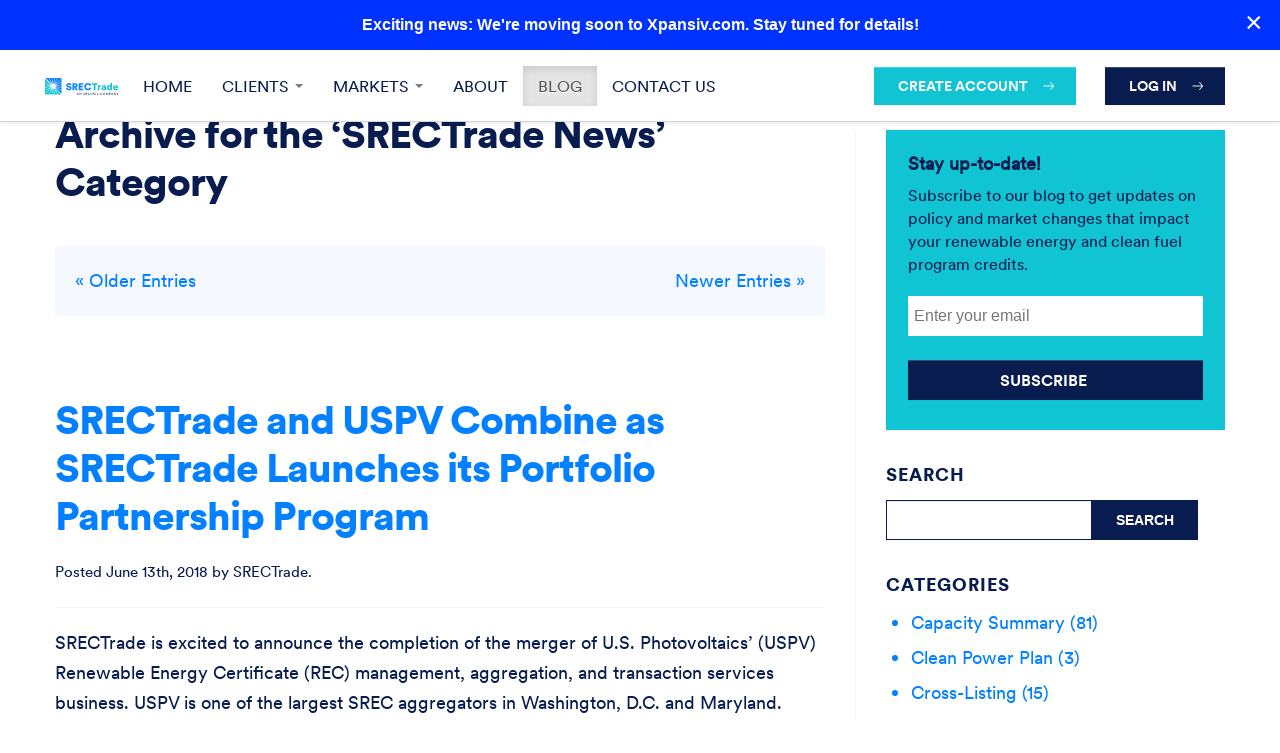

--- FILE ---
content_type: text/html; charset=UTF-8
request_url: https://www.srectrade.com/blog/srec/srectrade-news/page/2
body_size: 21189
content:
<!DOCTYPE html>
<html lang="en">
  <head>
    <meta charset="utf-8">
    <title>SRECTrade | SRECTrade News &laquo;  SRECTrade Blog</title>
    <meta name="viewport" content="width=device-width, initial-scale=1.0">
    <meta name="description" content="">
    <meta name="author" content="SRECTrade, Inc.">
    
<link rel="stylesheet" href="/assets/css/bootstrap.min.css">
<link rel="stylesheet" href="/assets/css/bootstrap-responsive.min.css">
<link rel="stylesheet" href="/assets/css/common.css?v=v102_2025-11-05_322c10c">
<link rel="stylesheet" href="/assets/css/public_site/css/public_site.css?v=v102_2025-11-05_322c10c">
<link rel="stylesheet" href="/assets/css/public_site/css/responsive-override.css?v=v102_2025-11-05_322c10c">
<link rel="shortcut icon" type="image/x-icon" href="/assets/img/logos/favicon.ico">
<link rel="apple-touch-icon" sizes="60x60" href="/assets/img/logos/apple-icon-60x60.png">
<link rel="apple-touch-icon" sizes="76x76" href="/assets/img/logos/apple-icon-76x76.png">
<link rel="apple-touch-icon" sizes="120x120" href="/assets/img/logos/apple-icon-120x120.png">
<link rel="apple-touch-icon" sizes="152x152" href="/assets/img/logos/apple-icon-152x152.png">
        <!-- HTML5 shim, for IE6-8 support of HTML5 elements -->
    <!--[if lt IE 9]>
        <script src="/assets/js/html5shiv.js"></script>
    <![endif]-->    <link rel="alternate" type="application/rss+xml" title="SRECTrade Blog RSS Feed" href="https://www.srectrade.com/blog/feed" />
    <link rel="alternate" type="application/atom+xml" title="SRECTrade Blog Atom Feed" href="https://www.srectrade.com/blog/feed/atom" />
    <link rel="pingback" href="https://www.srectrade.com/blog/xmlrpc.php" />
        <meta name='robots' content='max-image-preview:large' />
	<style>img:is([sizes="auto" i], [sizes^="auto," i]) { contain-intrinsic-size: 3000px 1500px }</style>
	<link rel="alternate" type="application/rss+xml" title="SRECTrade Blog &raquo; SRECTrade News Category Feed" href="https://www.srectrade.com/blog/srec/srectrade-news/feed" />
<script type="text/javascript">
/* <![CDATA[ */
window._wpemojiSettings = {"baseUrl":"https:\/\/s.w.org\/images\/core\/emoji\/16.0.1\/72x72\/","ext":".png","svgUrl":"https:\/\/s.w.org\/images\/core\/emoji\/16.0.1\/svg\/","svgExt":".svg","source":{"concatemoji":"https:\/\/www.srectrade.com\/blog\/wp-includes\/js\/wp-emoji-release.min.js?ver=6.8.3"}};
/*! This file is auto-generated */
!function(s,n){var o,i,e;function c(e){try{var t={supportTests:e,timestamp:(new Date).valueOf()};sessionStorage.setItem(o,JSON.stringify(t))}catch(e){}}function p(e,t,n){e.clearRect(0,0,e.canvas.width,e.canvas.height),e.fillText(t,0,0);var t=new Uint32Array(e.getImageData(0,0,e.canvas.width,e.canvas.height).data),a=(e.clearRect(0,0,e.canvas.width,e.canvas.height),e.fillText(n,0,0),new Uint32Array(e.getImageData(0,0,e.canvas.width,e.canvas.height).data));return t.every(function(e,t){return e===a[t]})}function u(e,t){e.clearRect(0,0,e.canvas.width,e.canvas.height),e.fillText(t,0,0);for(var n=e.getImageData(16,16,1,1),a=0;a<n.data.length;a++)if(0!==n.data[a])return!1;return!0}function f(e,t,n,a){switch(t){case"flag":return n(e,"\ud83c\udff3\ufe0f\u200d\u26a7\ufe0f","\ud83c\udff3\ufe0f\u200b\u26a7\ufe0f")?!1:!n(e,"\ud83c\udde8\ud83c\uddf6","\ud83c\udde8\u200b\ud83c\uddf6")&&!n(e,"\ud83c\udff4\udb40\udc67\udb40\udc62\udb40\udc65\udb40\udc6e\udb40\udc67\udb40\udc7f","\ud83c\udff4\u200b\udb40\udc67\u200b\udb40\udc62\u200b\udb40\udc65\u200b\udb40\udc6e\u200b\udb40\udc67\u200b\udb40\udc7f");case"emoji":return!a(e,"\ud83e\udedf")}return!1}function g(e,t,n,a){var r="undefined"!=typeof WorkerGlobalScope&&self instanceof WorkerGlobalScope?new OffscreenCanvas(300,150):s.createElement("canvas"),o=r.getContext("2d",{willReadFrequently:!0}),i=(o.textBaseline="top",o.font="600 32px Arial",{});return e.forEach(function(e){i[e]=t(o,e,n,a)}),i}function t(e){var t=s.createElement("script");t.src=e,t.defer=!0,s.head.appendChild(t)}"undefined"!=typeof Promise&&(o="wpEmojiSettingsSupports",i=["flag","emoji"],n.supports={everything:!0,everythingExceptFlag:!0},e=new Promise(function(e){s.addEventListener("DOMContentLoaded",e,{once:!0})}),new Promise(function(t){var n=function(){try{var e=JSON.parse(sessionStorage.getItem(o));if("object"==typeof e&&"number"==typeof e.timestamp&&(new Date).valueOf()<e.timestamp+604800&&"object"==typeof e.supportTests)return e.supportTests}catch(e){}return null}();if(!n){if("undefined"!=typeof Worker&&"undefined"!=typeof OffscreenCanvas&&"undefined"!=typeof URL&&URL.createObjectURL&&"undefined"!=typeof Blob)try{var e="postMessage("+g.toString()+"("+[JSON.stringify(i),f.toString(),p.toString(),u.toString()].join(",")+"));",a=new Blob([e],{type:"text/javascript"}),r=new Worker(URL.createObjectURL(a),{name:"wpTestEmojiSupports"});return void(r.onmessage=function(e){c(n=e.data),r.terminate(),t(n)})}catch(e){}c(n=g(i,f,p,u))}t(n)}).then(function(e){for(var t in e)n.supports[t]=e[t],n.supports.everything=n.supports.everything&&n.supports[t],"flag"!==t&&(n.supports.everythingExceptFlag=n.supports.everythingExceptFlag&&n.supports[t]);n.supports.everythingExceptFlag=n.supports.everythingExceptFlag&&!n.supports.flag,n.DOMReady=!1,n.readyCallback=function(){n.DOMReady=!0}}).then(function(){return e}).then(function(){var e;n.supports.everything||(n.readyCallback(),(e=n.source||{}).concatemoji?t(e.concatemoji):e.wpemoji&&e.twemoji&&(t(e.twemoji),t(e.wpemoji)))}))}((window,document),window._wpemojiSettings);
/* ]]> */
</script>
<style id='wp-emoji-styles-inline-css' type='text/css'>

	img.wp-smiley, img.emoji {
		display: inline !important;
		border: none !important;
		box-shadow: none !important;
		height: 1em !important;
		width: 1em !important;
		margin: 0 0.07em !important;
		vertical-align: -0.1em !important;
		background: none !important;
		padding: 0 !important;
	}
</style>
<link rel='stylesheet' id='wp-block-library-css' href='https://www.srectrade.com/blog/wp-includes/css/dist/block-library/style.min.css?ver=6.8.3' type='text/css' media='all' />
<style id='classic-theme-styles-inline-css' type='text/css'>
/*! This file is auto-generated */
.wp-block-button__link{color:#fff;background-color:#32373c;border-radius:9999px;box-shadow:none;text-decoration:none;padding:calc(.667em + 2px) calc(1.333em + 2px);font-size:1.125em}.wp-block-file__button{background:#32373c;color:#fff;text-decoration:none}
</style>
<style id='global-styles-inline-css' type='text/css'>
:root{--wp--preset--aspect-ratio--square: 1;--wp--preset--aspect-ratio--4-3: 4/3;--wp--preset--aspect-ratio--3-4: 3/4;--wp--preset--aspect-ratio--3-2: 3/2;--wp--preset--aspect-ratio--2-3: 2/3;--wp--preset--aspect-ratio--16-9: 16/9;--wp--preset--aspect-ratio--9-16: 9/16;--wp--preset--color--black: #000000;--wp--preset--color--cyan-bluish-gray: #abb8c3;--wp--preset--color--white: #ffffff;--wp--preset--color--pale-pink: #f78da7;--wp--preset--color--vivid-red: #cf2e2e;--wp--preset--color--luminous-vivid-orange: #ff6900;--wp--preset--color--luminous-vivid-amber: #fcb900;--wp--preset--color--light-green-cyan: #7bdcb5;--wp--preset--color--vivid-green-cyan: #00d084;--wp--preset--color--pale-cyan-blue: #8ed1fc;--wp--preset--color--vivid-cyan-blue: #0693e3;--wp--preset--color--vivid-purple: #9b51e0;--wp--preset--gradient--vivid-cyan-blue-to-vivid-purple: linear-gradient(135deg,rgba(6,147,227,1) 0%,rgb(155,81,224) 100%);--wp--preset--gradient--light-green-cyan-to-vivid-green-cyan: linear-gradient(135deg,rgb(122,220,180) 0%,rgb(0,208,130) 100%);--wp--preset--gradient--luminous-vivid-amber-to-luminous-vivid-orange: linear-gradient(135deg,rgba(252,185,0,1) 0%,rgba(255,105,0,1) 100%);--wp--preset--gradient--luminous-vivid-orange-to-vivid-red: linear-gradient(135deg,rgba(255,105,0,1) 0%,rgb(207,46,46) 100%);--wp--preset--gradient--very-light-gray-to-cyan-bluish-gray: linear-gradient(135deg,rgb(238,238,238) 0%,rgb(169,184,195) 100%);--wp--preset--gradient--cool-to-warm-spectrum: linear-gradient(135deg,rgb(74,234,220) 0%,rgb(151,120,209) 20%,rgb(207,42,186) 40%,rgb(238,44,130) 60%,rgb(251,105,98) 80%,rgb(254,248,76) 100%);--wp--preset--gradient--blush-light-purple: linear-gradient(135deg,rgb(255,206,236) 0%,rgb(152,150,240) 100%);--wp--preset--gradient--blush-bordeaux: linear-gradient(135deg,rgb(254,205,165) 0%,rgb(254,45,45) 50%,rgb(107,0,62) 100%);--wp--preset--gradient--luminous-dusk: linear-gradient(135deg,rgb(255,203,112) 0%,rgb(199,81,192) 50%,rgb(65,88,208) 100%);--wp--preset--gradient--pale-ocean: linear-gradient(135deg,rgb(255,245,203) 0%,rgb(182,227,212) 50%,rgb(51,167,181) 100%);--wp--preset--gradient--electric-grass: linear-gradient(135deg,rgb(202,248,128) 0%,rgb(113,206,126) 100%);--wp--preset--gradient--midnight: linear-gradient(135deg,rgb(2,3,129) 0%,rgb(40,116,252) 100%);--wp--preset--font-size--small: 13px;--wp--preset--font-size--medium: 20px;--wp--preset--font-size--large: 36px;--wp--preset--font-size--x-large: 42px;--wp--preset--spacing--20: 0.44rem;--wp--preset--spacing--30: 0.67rem;--wp--preset--spacing--40: 1rem;--wp--preset--spacing--50: 1.5rem;--wp--preset--spacing--60: 2.25rem;--wp--preset--spacing--70: 3.38rem;--wp--preset--spacing--80: 5.06rem;--wp--preset--shadow--natural: 6px 6px 9px rgba(0, 0, 0, 0.2);--wp--preset--shadow--deep: 12px 12px 50px rgba(0, 0, 0, 0.4);--wp--preset--shadow--sharp: 6px 6px 0px rgba(0, 0, 0, 0.2);--wp--preset--shadow--outlined: 6px 6px 0px -3px rgba(255, 255, 255, 1), 6px 6px rgba(0, 0, 0, 1);--wp--preset--shadow--crisp: 6px 6px 0px rgba(0, 0, 0, 1);}:where(.is-layout-flex){gap: 0.5em;}:where(.is-layout-grid){gap: 0.5em;}body .is-layout-flex{display: flex;}.is-layout-flex{flex-wrap: wrap;align-items: center;}.is-layout-flex > :is(*, div){margin: 0;}body .is-layout-grid{display: grid;}.is-layout-grid > :is(*, div){margin: 0;}:where(.wp-block-columns.is-layout-flex){gap: 2em;}:where(.wp-block-columns.is-layout-grid){gap: 2em;}:where(.wp-block-post-template.is-layout-flex){gap: 1.25em;}:where(.wp-block-post-template.is-layout-grid){gap: 1.25em;}.has-black-color{color: var(--wp--preset--color--black) !important;}.has-cyan-bluish-gray-color{color: var(--wp--preset--color--cyan-bluish-gray) !important;}.has-white-color{color: var(--wp--preset--color--white) !important;}.has-pale-pink-color{color: var(--wp--preset--color--pale-pink) !important;}.has-vivid-red-color{color: var(--wp--preset--color--vivid-red) !important;}.has-luminous-vivid-orange-color{color: var(--wp--preset--color--luminous-vivid-orange) !important;}.has-luminous-vivid-amber-color{color: var(--wp--preset--color--luminous-vivid-amber) !important;}.has-light-green-cyan-color{color: var(--wp--preset--color--light-green-cyan) !important;}.has-vivid-green-cyan-color{color: var(--wp--preset--color--vivid-green-cyan) !important;}.has-pale-cyan-blue-color{color: var(--wp--preset--color--pale-cyan-blue) !important;}.has-vivid-cyan-blue-color{color: var(--wp--preset--color--vivid-cyan-blue) !important;}.has-vivid-purple-color{color: var(--wp--preset--color--vivid-purple) !important;}.has-black-background-color{background-color: var(--wp--preset--color--black) !important;}.has-cyan-bluish-gray-background-color{background-color: var(--wp--preset--color--cyan-bluish-gray) !important;}.has-white-background-color{background-color: var(--wp--preset--color--white) !important;}.has-pale-pink-background-color{background-color: var(--wp--preset--color--pale-pink) !important;}.has-vivid-red-background-color{background-color: var(--wp--preset--color--vivid-red) !important;}.has-luminous-vivid-orange-background-color{background-color: var(--wp--preset--color--luminous-vivid-orange) !important;}.has-luminous-vivid-amber-background-color{background-color: var(--wp--preset--color--luminous-vivid-amber) !important;}.has-light-green-cyan-background-color{background-color: var(--wp--preset--color--light-green-cyan) !important;}.has-vivid-green-cyan-background-color{background-color: var(--wp--preset--color--vivid-green-cyan) !important;}.has-pale-cyan-blue-background-color{background-color: var(--wp--preset--color--pale-cyan-blue) !important;}.has-vivid-cyan-blue-background-color{background-color: var(--wp--preset--color--vivid-cyan-blue) !important;}.has-vivid-purple-background-color{background-color: var(--wp--preset--color--vivid-purple) !important;}.has-black-border-color{border-color: var(--wp--preset--color--black) !important;}.has-cyan-bluish-gray-border-color{border-color: var(--wp--preset--color--cyan-bluish-gray) !important;}.has-white-border-color{border-color: var(--wp--preset--color--white) !important;}.has-pale-pink-border-color{border-color: var(--wp--preset--color--pale-pink) !important;}.has-vivid-red-border-color{border-color: var(--wp--preset--color--vivid-red) !important;}.has-luminous-vivid-orange-border-color{border-color: var(--wp--preset--color--luminous-vivid-orange) !important;}.has-luminous-vivid-amber-border-color{border-color: var(--wp--preset--color--luminous-vivid-amber) !important;}.has-light-green-cyan-border-color{border-color: var(--wp--preset--color--light-green-cyan) !important;}.has-vivid-green-cyan-border-color{border-color: var(--wp--preset--color--vivid-green-cyan) !important;}.has-pale-cyan-blue-border-color{border-color: var(--wp--preset--color--pale-cyan-blue) !important;}.has-vivid-cyan-blue-border-color{border-color: var(--wp--preset--color--vivid-cyan-blue) !important;}.has-vivid-purple-border-color{border-color: var(--wp--preset--color--vivid-purple) !important;}.has-vivid-cyan-blue-to-vivid-purple-gradient-background{background: var(--wp--preset--gradient--vivid-cyan-blue-to-vivid-purple) !important;}.has-light-green-cyan-to-vivid-green-cyan-gradient-background{background: var(--wp--preset--gradient--light-green-cyan-to-vivid-green-cyan) !important;}.has-luminous-vivid-amber-to-luminous-vivid-orange-gradient-background{background: var(--wp--preset--gradient--luminous-vivid-amber-to-luminous-vivid-orange) !important;}.has-luminous-vivid-orange-to-vivid-red-gradient-background{background: var(--wp--preset--gradient--luminous-vivid-orange-to-vivid-red) !important;}.has-very-light-gray-to-cyan-bluish-gray-gradient-background{background: var(--wp--preset--gradient--very-light-gray-to-cyan-bluish-gray) !important;}.has-cool-to-warm-spectrum-gradient-background{background: var(--wp--preset--gradient--cool-to-warm-spectrum) !important;}.has-blush-light-purple-gradient-background{background: var(--wp--preset--gradient--blush-light-purple) !important;}.has-blush-bordeaux-gradient-background{background: var(--wp--preset--gradient--blush-bordeaux) !important;}.has-luminous-dusk-gradient-background{background: var(--wp--preset--gradient--luminous-dusk) !important;}.has-pale-ocean-gradient-background{background: var(--wp--preset--gradient--pale-ocean) !important;}.has-electric-grass-gradient-background{background: var(--wp--preset--gradient--electric-grass) !important;}.has-midnight-gradient-background{background: var(--wp--preset--gradient--midnight) !important;}.has-small-font-size{font-size: var(--wp--preset--font-size--small) !important;}.has-medium-font-size{font-size: var(--wp--preset--font-size--medium) !important;}.has-large-font-size{font-size: var(--wp--preset--font-size--large) !important;}.has-x-large-font-size{font-size: var(--wp--preset--font-size--x-large) !important;}
:where(.wp-block-post-template.is-layout-flex){gap: 1.25em;}:where(.wp-block-post-template.is-layout-grid){gap: 1.25em;}
:where(.wp-block-columns.is-layout-flex){gap: 2em;}:where(.wp-block-columns.is-layout-grid){gap: 2em;}
:root :where(.wp-block-pullquote){font-size: 1.5em;line-height: 1.6;}
</style>
<link rel="https://api.w.org/" href="https://www.srectrade.com/blog/wp-json/" /><link rel="alternate" title="JSON" type="application/json" href="https://www.srectrade.com/blog/wp-json/wp/v2/categories/124" /><link rel="EditURI" type="application/rsd+xml" title="RSD" href="https://www.srectrade.com/blog/xmlrpc.php?rsd" />
<meta name="generator" content="WordPress 6.8.3" />
<script>!function(d,s,id){var js,fjs=d.getElementsByTagName(s)[0],p=/^http:/.test(d.location)?'http':'https';if(!d.getElementById(id)){js=d.createElement(s);js.id=id;js.src=p+'://platform.twitter.com/widgets.js';fjs.parentNode.insertBefore(js,fjs);}}(document, 'script', 'twitter-wjs');</script>

<!-- START - Open Graph and Twitter Card Tags 3.3.5 -->
 <!-- Facebook Open Graph -->
  <meta property="og:locale" content="en_US"/>
  <meta property="og:site_name" content="SRECTrade Blog"/>
  <meta property="og:title" content="SRECTrade News"/>
  <meta property="og:url" content="https://www.srectrade.com/blog/srec/srectrade-news"/>
  <meta property="og:type" content="article"/>
  <meta property="og:description" content="A blog about SREC markets"/>
  <meta property="og:image" content="https://blog-srectrade-prod.s3.us-west-2.amazonaws.com/blog/wp-content/uploads/2023/09/27115559/SRECTrade_FullColorReverse_Horizontal.jpg"/>
  <meta property="og:image:url" content="https://blog-srectrade-prod.s3.us-west-2.amazonaws.com/blog/wp-content/uploads/2023/09/27115559/SRECTrade_FullColorReverse_Horizontal.jpg"/>
  <meta property="og:image:secure_url" content="https://blog-srectrade-prod.s3.us-west-2.amazonaws.com/blog/wp-content/uploads/2023/09/27115559/SRECTrade_FullColorReverse_Horizontal.jpg"/>
 <!-- Google+ / Schema.org -->
 <!-- Twitter Cards -->
  <meta name="twitter:title" content="SRECTrade News"/>
  <meta name="twitter:url" content="https://www.srectrade.com/blog/srec/srectrade-news"/>
  <meta name="twitter:description" content="A blog about SREC markets"/>
  <meta name="twitter:image" content="https://blog-srectrade-prod.s3.us-west-2.amazonaws.com/blog/wp-content/uploads/2023/09/27115559/SRECTrade_FullColorReverse_Horizontal.jpg"/>
  <meta name="twitter:card" content="summary_large_image"/>
 <!-- SEO -->
 <!-- Misc. tags -->
 <!-- is_category -->
<!-- END - Open Graph and Twitter Card Tags 3.3.5 -->
	
  </head>
  <body>
    <div class="navbar-wrapper">
    <div class="navbar navbar-fixed-top">
        <div class="navbar-inner">
            <div class="rebranding-notification-banner"><span>Exciting news: We're moving soon to <a href="https://xpansiv.com/" target="_blank">Xpansiv.com</a>. Stay tuned for details!</span><button class="close-rebranding-notification-banner" aria-label="Close" onclick="document.cookie='rebranding_banner_closed=true; path=/; max-age=31536000; SameSite=Lax' + (location.protocol==='https:'?'; Secure':''); location.reload();">&times;</button></div>
            <div class="container">
                <!-- Responsive Navbar Part 1: Button for triggering responsive navbar (not covered in tutorial). Include responsive CSS to utilize. -->
                <button type="button" id="nav-btn" class="btn btn-navbar" data-toggle="collapse" data-target=".nav-collapse">
                    <span class="icon-bar"></span>
                    <span class="icon-bar"></span>
                    <span class="icon-bar"></span>
                </button>
                <a class="brand" href="https://www.srectrade.com"><img src="/assets/img/logos/SRECTrade.svg" alt="SRECTrade, Inc. logo" class="logo" /></a>
                <div class="nav-collapse collapse">
                    <ul class="nav">
                        <li><a href="https://www.srectrade.com">Home</a></li>
                        <li class="dropdown">
                            <a href="https://www.srectrade.com" class="dropdown-toggle" data-toggle="dropdown">Clients <b class="caret"></b></a>
                            <ul class="dropdown-menu">
                                <li><a href="https://www.srectrade.com/corporate">Corporate</a></li>
                                <li><a href="https://www.srectrade.com/residential">Residential</a></li>
                                <li><a href="https://www.srectrade.com/installers">Installer</a></li>
                            </ul>
                        </li>
                        <li class="dropdown">
                            <a href="https://www.srectrade.com" class="dropdown-toggle" data-toggle="dropdown">Markets <b class="caret"></b></a>
                            <ul class="dropdown-menu">
                                <li><a href="https://www.srectrade.com/markets/rps/srec/introduction">SRECs</a></li>
                                <li><a href="https://www.srectrade.com/markets/aec/introduction">AECs</a></li>
                                <li><a href="https://www.srectrade.com/markets/lcfs/introduction">LCFS</a></li>
                            </ul>
                        </li>
                        <li><a href="https://www.srectrade.com/about">About</a></li>
                        <li class="active"><a href="https://www.srectrade.com/blog/">Blog</a></li>
                        <li><a href="https://www.srectrade.com/contact">Contact Us</a></li>
                        <li class="hidden-desktop"><a href="https://www.srectrade.com/app/auth/register">Create account</a></li>
                        <li class="hidden-desktop"><a href="https://www.srectrade.com/app/">Login</a></li>
                    </ul>
                </div>
                <div class="pull-right visible-desktop">
                    <a href="https://www.srectrade.com/app/auth/register" class="btn btn-large btn-success btn-reg">Create account</a>
                    <a href="https://www.srectrade.com/app/" class="btn btn-large btn-success btn-navy">Log in</a>
                </div>
            </div>
        </div>
    </div>
</div>

<div class="featurette featurette-first blog">
  	<div class="container">
    	<div class="row">
      		<div class="span8">
				
															<h1 class="pagetitle">Archive for the &#8216;SRECTrade News&#8217; Category</h1>
					
					<div class="navigation">
						<div class="alignleft"><a href="https://www.srectrade.com/blog/srec/srectrade-news/page/3" >&laquo; Older Entries</a></div>
						<div class="alignright"><a href="https://www.srectrade.com/blog/srec/srectrade-news" >Newer Entries &raquo;</a></div>
					</div>

											<div class="post-9924 post type-post status-publish format-standard hentry category-srec-markets category-srectrade-news">
							<div class="post-title">
								<h1><a href="https://www.srectrade.com/blog/srec-markets/srectrade-and-uspv-combine-as-srectrade-launches-its-portfolio-partnership-program" rel="bookmark" title="Permanent Link to SRECTrade and USPV Combine as SRECTrade Launches its Portfolio Partnership Program">SRECTrade and USPV Combine as SRECTrade Launches its Portfolio Partnership Program</a></h1>
								<small>Posted June 13th, 2018 by SRECTrade. <!-- by admin --></small>
							</div>
							<div class="entry">
								<p>SRECTrade is excited to announce the completion of the merger of U.S. Photovoltaics&#8217; (USPV) Renewable Energy Certificate (REC) management, aggregation, and transaction services business. USPV is one of the largest SREC aggregators in Washington, D.C. and Maryland. USPV&#8217;s decision to combine with SRECTrade demonstrates our leadership and expertise in managing distributed generation renewable energy assets. SRECTrade&#8217;s agency management services now cover 415 Megawatts across more than 31,500 projects in the PJM and NEPOOL REC markets. Additionally, SRECTrade-X, the Company&#8217;s institutional REC management software, provides services to 1.1 Gigawatts across more than 104,000 projects. SRECTrade-X also provides REC management solutions to electricity suppliers and environmental commodity trading firms.</p>
<p>SRECTrade looks forward to working with other managers and aggregators as we launch our new Portfolio Partnership Program.  This new program allows REC managers and aggregators to utilize SRECTrade’s platform and technology to address a variety of environmental commodity management and transaction solutions.</p>
<p>We are pleased to welcome USPV’s clients and partners and look forward to facilitating the management of their REC assets. USPV client and partner accounts have been migrated onto the SRECTrade platform. All clients can login and view their historic REC transactions, renewable energy facilities, and REC sales preferences.</p>
<p>A copy of the full press release can be found <a href="https://s3.amazonaws.com/srectradeblog/SRECTrade_USPV+Press+Release.pdf" target="_blank" rel="noopener">here</a>.</p>
			<a href="http://twitter.com/share" class="twitter-share-button"
				data-size="small"
				data-text="SRECTrade and USPV Combine as SRECTrade Launches its Portfolio Partnership Program"
				data-via=""
				data-url="https://www.srectrade.com/blog/srec-markets/srectrade-and-uspv-combine-as-srectrade-launches-its-portfolio-partnership-program"
				>Tweet</a>							</div>
							<p class="postmetadata"> Posted in <a href="https://www.srectrade.com/blog/srec/srec-markets" rel="category tag">SREC Markets</a>, <a href="https://www.srectrade.com/blog/srec/srectrade-news" rel="category tag">SRECTrade News</a> |   <span>Comments Off<span class="screen-reader-text"> on SRECTrade and USPV Combine as SRECTrade Launches its Portfolio Partnership Program</span></span></p>
						</div>
											<div class="post-9891 post type-post status-publish format-standard hentry category-srectrade-news">
							<div class="post-title">
								<h1><a href="https://www.srectrade.com/blog/srectrade-news/srectrade-to-speak-at-ema-regional-roundtable-may-31-2018" rel="bookmark" title="Permanent Link to SRECTrade to speak at EMA Regional Roundtable &#8211; May 31, 2018">SRECTrade to speak at EMA Regional Roundtable &#8211; May 31, 2018</a></h1>
								<small>Posted May 30th, 2018 by SRECTrade. <!-- by admin --></small>
							</div>
							<div class="entry">
								<p>SRECTrade’s CEO, Steven Eisenberg, will be speaking at the <a href="https://emahq.org/node/112" target="_blank" rel="noopener">Environmental Markets Association (EMA) Regional Roundtable</a> on Thursday, May 31st in Houston, TX. The panel, <em>Legislative Moves and How they are Changing the Dynamics of the Marketplace for PJM RECS</em>, will be from 3:00-3:30 p.m.</p>
<p>Steven will discuss the Pennsylvania and Maryland Renewable Portfolio Standards&#8217; SREC carve-outs. This panel will cover how legislative changes over the last year created different market dynamics that have affected the SREC market and also the Class I market.</p>
<p>A full conference agenda can be found <a href="https://emahq.org/sites/default/files/EMA%20Houston%20Roundtable%20Agenda.pdf" target="_blank" rel="noopener">here</a>.</p>
			<a href="http://twitter.com/share" class="twitter-share-button"
				data-size="small"
				data-text="SRECTrade to speak at EMA Regional Roundtable &#8211; May 31, 2018"
				data-via=""
				data-url="https://www.srectrade.com/blog/srectrade-news/srectrade-to-speak-at-ema-regional-roundtable-may-31-2018"
				>Tweet</a>							</div>
							<p class="postmetadata"> Posted in <a href="https://www.srectrade.com/blog/srec/srectrade-news" rel="category tag">SRECTrade News</a> |   <span>Comments Off<span class="screen-reader-text"> on SRECTrade to speak at EMA Regional Roundtable &#8211; May 31, 2018</span></span></p>
						</div>
											<div class="post-9631 post type-post status-publish format-standard hentry category-srectrade-news">
							<div class="post-title">
								<h1><a href="https://www.srectrade.com/blog/srectrade-news/srectrade-to-speak-at-distributech-2018-january-24-2018" rel="bookmark" title="Permanent Link to SRECTrade to speak at DistribuTECH 2018 &#8211; January 24, 2018">SRECTrade to speak at DistribuTECH 2018 &#8211; January 24, 2018</a></h1>
								<small>Posted January 23rd, 2018 by SRECTrade. <!-- by Steven --></small>
							</div>
							<div class="entry">
								<p>SRECTrade’s CEO, Steven Eisenberg, will be speaking at <a href="http://www.distributech.com/index.html" target="_blank" rel="noopener">DistribuTECH 2018</a> on Wednesday, January 24th in San Antonio, TX. The panel, <em>Building the Transactive Energy Marketplace</em>, will be from 1:30-3:30 p.m. in Room 214C.</p>
<p>Alongside other distributed generation and energy specialists, Steven will discuss the infrastructure needed to support a transactive energy marketplace in which energy asset owners and other market participants buy and sell energy and other attributes. The panel will cover the capabilities and requirements needed to continue to facilitate the growth and development of the industry and overarching vision of a transactive energy marketplace. Topics covered will include advanced metering infrastructure, distributed intelligence, blockchain, and cloud computing.</p>
<p>A full conference agenda and materials can be found here: <a href="http://events.pennwell.com/DTECH2018/Public/SessionDetails.aspx?FromPage=Sessions.aspx&amp;SessionID=20549&amp;SessionDateID=568&amp;_ga=2.58750765.1671819341.1516742517-95993307.1508514409" target="_blank" rel="noopener">DistribuTECH 2018 &#8211; Building the Transactive Energy Marketplace</a>.</p>
			<a href="http://twitter.com/share" class="twitter-share-button"
				data-size="small"
				data-text="SRECTrade to speak at DistribuTECH 2018 &#8211; January 24, 2018"
				data-via=""
				data-url="https://www.srectrade.com/blog/srectrade-news/srectrade-to-speak-at-distributech-2018-january-24-2018"
				>Tweet</a>							</div>
							<p class="postmetadata"> Posted in <a href="https://www.srectrade.com/blog/srec/srectrade-news" rel="category tag">SRECTrade News</a> |   <span>Comments Off<span class="screen-reader-text"> on SRECTrade to speak at DistribuTECH 2018 &#8211; January 24, 2018</span></span></p>
						</div>
											<div class="post-9510 post type-post status-publish format-standard hentry category-srectrade-news">
							<div class="post-title">
								<h1><a href="https://www.srectrade.com/blog/srectrade-news/srectrade-to-speak-at-solar-focus-and-rps-summit-november-7-8-2017" rel="bookmark" title="Permanent Link to SRECTrade to Speak at Solar Focus and RPS Summit – November 7-8, 2017">SRECTrade to Speak at Solar Focus and RPS Summit – November 7-8, 2017</a></h1>
								<small>Posted November 6th, 2017 by SRECTrade. <!-- by Cameron Bernhardt --></small>
							</div>
							<div class="entry">
								<p>SRECTrade’s Manager of Business Development and Operations, Tom MacKenty, will be speaking at The CESA RPS Summit on Tuesday, November 7th and Solar Focus on Wednesday, November 8th in Washington, D.C.</p>
<p>Alongside other renewable energy experts at the RPS Summit, Tom will discuss the status of voluntary markets for renewable energy and their interactions with the RPS Markets. At Solar Focus, Tom will participate in the <em>50% and Beyond: The New Age of the RPS</em> panel discussion, where policy experts will discuss strategies for expanding renewable energy standards across the country. The panel will also explore the current efforts being made in Delaware and Maryland to expand and strengthen RPS standards.</p>
<p>Full conference agendas and materials can be found here for <a href="https://www.cesa.org/assets/2017-Files/RPS-Summit-Agenda.pdf" target="_blank" rel="noopener">The CESA RPS Summit</a> and <a href="http://www.solarfocusconference.org/schedule/" target="_blank" rel="noopener">Solar Focus</a>.</p>
			<a href="http://twitter.com/share" class="twitter-share-button"
				data-size="small"
				data-text="SRECTrade to Speak at Solar Focus and RPS Summit – November 7-8, 2017"
				data-via=""
				data-url="https://www.srectrade.com/blog/srectrade-news/srectrade-to-speak-at-solar-focus-and-rps-summit-november-7-8-2017"
				>Tweet</a>							</div>
							<p class="postmetadata"> Posted in <a href="https://www.srectrade.com/blog/srec/srectrade-news" rel="category tag">SRECTrade News</a> |   <span>Comments Off<span class="screen-reader-text"> on SRECTrade to Speak at Solar Focus and RPS Summit – November 7-8, 2017</span></span></p>
						</div>
											<div class="post-9505 post type-post status-publish format-standard hentry category-srec-markets category-srectrade-news tag-itc tag-rps tag-section-201 tag-srec-policy tag-srecs tag-u-s-energy-policy">
							<div class="post-title">
								<h1><a href="https://www.srectrade.com/blog/srec-markets/srectrade-to-speak-at-gtm-u-s-power-renewables-summit-november-8-2017" rel="bookmark" title="Permanent Link to SRECTrade to Speak at GTM U.S. Power &#038; Renewables Summit &#8211; November 8, 2017">SRECTrade to Speak at GTM U.S. Power &#038; Renewables Summit &#8211; November 8, 2017</a></h1>
								<small>Posted November 6th, 2017 by SRECTrade. <!-- by admin --></small>
							</div>
							<div class="entry">
								<p>On Wednesday, November 8, SRECTrade&#8217;s Director of Regulatory Affairs, Allyson Browne, will be speaking on a panel at GTM&#8217;s <a href="https://www.greentechmedia.com/events/live/u-s-power-renewables-summit" target="_blank" rel="noopener">U.S. Power &amp; Renewables Summit</a> in Austin, Texas.</p>
<p>Allyson will join moderator Colin Smith, Analyst, Solar at GTM Research and fellow panelists Terry Grant, Managing Director at Marathon Capital, and Peter Mathews, General Manager, North America at Solar Edge, to discuss solar cost trends and long-term market implications. Allyson will focus on the interplay between the cost per watt of solar (including the impact of possible tariffs resulting from the Section 201 trade case), federal tax incentives like the ITC, and solar renewable energy credit markets, and how these cost and revenue streams contribute to development (or lack thereof) in the residential and C&amp;I sectors.</p>
<p>The panel, <em>How Low Can They Go: What is Driving Down Solar Cost and What are Longer-Term Market Implications?</em>, will be held at 11:20 am on Wednesday morning. See the full agenda <a href="https://www.greentechmedia.com/events/live/u-s-power-renewables-summit/agenda" target="_blank" rel="noopener">here</a>.</p>
			<a href="http://twitter.com/share" class="twitter-share-button"
				data-size="small"
				data-text="SRECTrade to Speak at GTM U.S. Power &#038; Renewables Summit &#8211; November 8, 2017"
				data-via=""
				data-url="https://www.srectrade.com/blog/srec-markets/srectrade-to-speak-at-gtm-u-s-power-renewables-summit-november-8-2017"
				>Tweet</a>							</div>
							<p class="postmetadata">Tags: <a href="https://www.srectrade.com/blog/tag/itc" rel="tag">ITC</a>, <a href="https://www.srectrade.com/blog/tag/rps" rel="tag">RPS</a>, <a href="https://www.srectrade.com/blog/tag/section-201" rel="tag">Section 201</a>, <a href="https://www.srectrade.com/blog/tag/srec-policy" rel="tag">SREC Policy</a>, <a href="https://www.srectrade.com/blog/tag/srecs" rel="tag">SRECs</a>, <a href="https://www.srectrade.com/blog/tag/u-s-energy-policy" rel="tag">U.S. Energy Policy</a><br /> Posted in <a href="https://www.srectrade.com/blog/srec/srec-markets" rel="category tag">SREC Markets</a>, <a href="https://www.srectrade.com/blog/srec/srectrade-news" rel="category tag">SRECTrade News</a> |   <span>Comments Off<span class="screen-reader-text"> on SRECTrade to Speak at GTM U.S. Power &#038; Renewables Summit &#8211; November 8, 2017</span></span></p>
						</div>
											<div class="post-9373 post type-post status-publish format-standard hentry category-srec-markets category-srectrade-news">
							<div class="post-title">
								<h1><a href="https://www.srectrade.com/blog/srec-markets/srectrade-to-present-at-solar-power-international-2017" rel="bookmark" title="Permanent Link to SRECTrade to present at Solar Power International 2017">SRECTrade to present at Solar Power International 2017</a></h1>
								<small>Posted September 5th, 2017 by SRECTrade. <!-- by Steven --></small>
							</div>
							<div class="entry">
								<p>Heading to Solar Power International (SPI) 2017 this year? Come visit the SRECTrade team! SRECTrade&#8217;s CEO, Steven Eisenberg, and CTO, Lewis Wagner, were selected to present at this year&#8217;s poster reception. The reception will be held on Monday, September 11, 2017 from 5-6 p.m. on the trade show floor.</p>
<p>Steven and Lewis will be presenting a poster entitled <a href="https://s3.amazonaws.com/srectradeblog/SRECTrade+SPI+Poster+2017.pdf" target="_blank" rel="noopener">&#8220;Scaling Up Solar Incentive Markets: Standards to Unlock Innovation, Investment and Value&#8221;</a>. The poster addresses the following:</p>
<p>Two technology factors with large influence on the REC market are providing open and equitable access to underlying registries and the development of software solutions that institutionalize portfolio management. SRECTrade has campaigned to open the underlying REC registries, resulting in the development of the first Application Programming Interface (API) for NEPOOL GIS and an improved API for PJM GATS. Open access to the underlying REC platforms is fundamental to the growth of renewable energy adoption. In 2017, the SREC market in PJM and MA is estimated to exceed $2b in transactions, exposing organizations to potential costly risks and operational mistakes.</p>
<p>Most registries do not have APIs and those that do are limited. Decision makers are resistant to change, but the benefits are clear. Open access places the cost of innovation on the market and reduces the dependency on central authorities.</p>
<p>To reduce portfolio management costs and mitigate risk, the ability for organizations to either buy or build software is critical. The absence of APIs prevents organizations from building or procuring services. We seek to solve this by advocating for APIs and providing comprehensive management services.</p>
<p>A lack of standards and access to underlying data fuels complexity and ultimately increases risk and the cost of doing business. To reduce soft costs and the burden to REC portfolio managers, the industry needs to drive towards free and open data communication. Achieving this will unlock innovation, investment and value across the market.</p>
			<a href="http://twitter.com/share" class="twitter-share-button"
				data-size="small"
				data-text="SRECTrade to present at Solar Power International 2017"
				data-via=""
				data-url="https://www.srectrade.com/blog/srec-markets/srectrade-to-present-at-solar-power-international-2017"
				>Tweet</a>							</div>
							<p class="postmetadata"> Posted in <a href="https://www.srectrade.com/blog/srec/srec-markets" rel="category tag">SREC Markets</a>, <a href="https://www.srectrade.com/blog/srec/srectrade-news" rel="category tag">SRECTrade News</a> |   <span>Comments Off<span class="screen-reader-text"> on SRECTrade to present at Solar Power International 2017</span></span></p>
						</div>
											<div class="post-9272 post type-post status-publish format-standard hentry category-solar-financing category-srectrade-news">
							<div class="post-title">
								<h1><a href="https://www.srectrade.com/blog/solar-financing/srectrade-to-speak-at-intersolar-finance-symposium-july-10-2017" rel="bookmark" title="Permanent Link to SRECTrade to speak at Intersolar Finance Symposium &#8211; July 10, 2017">SRECTrade to speak at Intersolar Finance Symposium &#8211; July 10, 2017</a></h1>
								<small>Posted July 6th, 2017 by SRECTrade. <!-- by Steven --></small>
							</div>
							<div class="entry">
								<p>On Monday, July 10, 2017, SRECTrade&#8217;s CEO, Steven Eisenberg, will be speaking on a panel at the <a href="http://sunspec.org/distributed-energy-finance-symposium-monday-july-10-2017/" target="_blank">Intersolar Finance Symposium</a>. The panel, entitled &#8220;Orange Button: attacking costs and increasing transparency via (portable) finance data standards&#8221;, will begin at 2:15 p.m. PT. The panel will focus on <a href="https://energy.gov/eere/sunshot/orange-button-solar-bankability-data-advance-transactions-and-access-sb-data" target="_blank">Orange Button</a> and other initiatives companies in the solar industry are taking to standardize data portability, transparency, and availability. Steven will focus on the efforts SRECTrade has taken with regards to standardization in the SRECs markets, including initiatives to streamline solar asset certification and on-boarding, tracking registry technology integrations, and SREC transactions. Other panel participants include Michelle Savage (Moderator), VP of Communications at XBRL US, Melanie Gnazzo, Partner at Chapman and Cutler, Sam Adeyemo, COO at Aurora Solar, and Jason Kaminsky, COO at kWh Analytics.</p>
			<a href="http://twitter.com/share" class="twitter-share-button"
				data-size="small"
				data-text="SRECTrade to speak at Intersolar Finance Symposium &#8211; July 10, 2017"
				data-via=""
				data-url="https://www.srectrade.com/blog/solar-financing/srectrade-to-speak-at-intersolar-finance-symposium-july-10-2017"
				>Tweet</a>							</div>
							<p class="postmetadata"> Posted in <a href="https://www.srectrade.com/blog/srec/solar-financing" rel="category tag">Solar Financing</a>, <a href="https://www.srectrade.com/blog/srec/srectrade-news" rel="category tag">SRECTrade News</a> |   <span>Comments Off<span class="screen-reader-text"> on SRECTrade to speak at Intersolar Finance Symposium &#8211; July 10, 2017</span></span></p>
						</div>
											<div class="post-6278 post type-post status-publish format-standard hentry category-srectrade-news">
							<div class="post-title">
								<h1><a href="https://www.srectrade.com/blog/srectrade-news/turning-the-page-on-2013-exciting-changes-at-srectrade" rel="bookmark" title="Permanent Link to Turning the page on 2013: Exciting changes at SRECTrade">Turning the page on 2013: Exciting changes at SRECTrade</a></h1>
								<small>Posted December 20th, 2013 by SRECTrade. <!-- by admin --></small>
							</div>
							<div class="entry">
								<p>A note from our CEO, Brad Bowery:</p>
<p>As 2013 concludes, it marks the end of my 5th and final year at SRECTrade. As we head into 2014, my close colleague for nearly 4 of those years, Steven Eisenberg, will assume the role of CEO. Steven has led our business development efforts and driven the growth of our brokerage desk and I am fortunate to have someone I can trust to take over our business and continue what my partner, Kevin Quilliam, and I have created.</p>
<p>For the 5th consecutive year, 2013 was our best year yet, and prospects look even better for 2014! In the last two years, our products and services have been fully defined, we have put a great team in place and our business has achieved ever-elusive profitability in a highly uncertain solar industry. SRECTrade has evolved from a simple website hosting monthly auctions in 2008 to a full services brokerage desk, online marketplace and SREC transaction management software platform. In early 2014, we will be launching a major overhaul of our entire website. SRECTrade 2.0 is a project started in 2012 to rebuild our entire infrastructure from the ground up. I&#8217;m very excited for the launch of the new site as it appropriately reflects the maturity of our business over the past few years.</p>
<p>With the company in good hands and the business in a healthy place, I felt this was a great time to move on to my next adventure. I have a passion for building companies and have at least one more startup in me! In the meantime, I am looking forward to seeing SRECTrade continue to prosper under Steven&#8217;s guidance.</p>
<p>Finally, our company wouldn&#8217;t be what it is today without help. Over the past 5 years, I&#8217;ve been joined by a brilliant business partner, an extremely supportive investor, 6 co-founders, 15 employees, 25 interns, 300 channel partners, 10,000 customers, over 60 energy suppliers and the kind folks at the various state agencies including MA DOER and CEC PTS, PA AEPS and PUC, MD PSC, DC PSC, DE SEU and PSC, NJ BPU and OCE, PUC of OH, PJM GATS, and NEPOOL GIS who have all contributed to making our vision, of a transparent, online platform for transacting SRECs, a reality. In this respect, I have been remarkably fortunate.</p>
<p>I am most proud when I think of our wonderful employees who have stuck with us through thick and thin. In over 5 years, we have turned over just one employee, which is a testament to the work environment that we, collectively, have created! I am also lucky to have been continuously on the same page with a great partner and investor, both of whom have been tremendous assets along this journey. They were particularly incredible throughout the difficult decision to make this transition and I am grateful for all they have done.</p>
<p>Thank you for a great 5 years, and here&#8217;s to many more!</p>
<p>Happy Holidays, Merry Christmas and a Happy New Year!</p>
<p>-Brad Bowery</p>
<p><img fetchpriority="high" decoding="async" class="aligncenter  wp-image-6297" alt="SRECTrade_Tahoe" src="https://blog-srectrade-prod.s3.us-west-2.amazonaws.com/blog/wp-content/uploads/2013/12/24152200/SRECTrade_Tahoe1-1024x679.jpg" width="717" height="475" srcset="https://blog-srectrade-prod.s3.us-west-2.amazonaws.com/blog/wp-content/uploads/2013/12/24152200/SRECTrade_Tahoe1-1024x679.jpg 1024w, https://blog-srectrade-prod.s3.us-west-2.amazonaws.com/blog/wp-content/uploads/2013/12/24152200/SRECTrade_Tahoe1-300x198.jpg 300w, https://blog-srectrade-prod.s3.us-west-2.amazonaws.com/blog/wp-content/uploads/2013/12/24152200/SRECTrade_Tahoe1.jpg 1485w" sizes="(max-width: 717px) 100vw, 717px" /></p>
<p>&nbsp;</p>
			<a href="http://twitter.com/share" class="twitter-share-button"
				data-size="small"
				data-text="Turning the page on 2013: Exciting changes at SRECTrade"
				data-via=""
				data-url="https://www.srectrade.com/blog/srectrade-news/turning-the-page-on-2013-exciting-changes-at-srectrade"
				>Tweet</a>							</div>
							<p class="postmetadata"> Posted in <a href="https://www.srectrade.com/blog/srec/srectrade-news" rel="category tag">SRECTrade News</a> |   <span>Comments Off<span class="screen-reader-text"> on Turning the page on 2013: Exciting changes at SRECTrade</span></span></p>
						</div>
											<div class="post-4535 post type-post status-publish format-standard hentry category-srectrade-news">
							<div class="post-title">
								<h1><a href="https://www.srectrade.com/blog/srectrade-news/srectrade-and-gtm-research-launch-report-series-on-us-srec-market-dynamics" rel="bookmark" title="Permanent Link to SRECTrade and GTM Research Launch Report Series on US SREC Market Dynamics">SRECTrade and GTM Research Launch Report Series on US SREC Market Dynamics</a></h1>
								<small>Posted September 21st, 2012 by SRECTrade. <!-- by admin --></small>
							</div>
							<div class="entry">
								<p><a href="http://www.greentechmedia.com/articles/read/SRECTrade-and-GTM-Research-Launch-Report-Series-on-U.S.-SREC-Market-Dynamic/">Greentech Media Press Release Can Be Found Here</a></p>
<p>SREC Market Monitor provides quarterly financial and demand analysis on the state SREC markets that account for nearly one-quarter of total U.S. PV installations.</p>
<div>
<p>SRECTrade and GTM Research today release <em><a href="http://www.greentechmedia.com/research/srec-market-monitor/">SREC Market Monitor</a></em>, the solar industry’s first quarterly report series devoted to covering state SREC markets in the U.S. With SREC programs forecasted to account for nearly 25 percent of the 3.2 gigawatts to be installed nationally in 2012, understanding the risk and opportunity latent in SREC states will be imperative for industry players.</p>
<p>At 72 pages, <em><a href="http://www.greentechmedia.com/research/srec-market-monitor/">SREC Market Monitor: 2nd Quarter 2012</a></em> provides qualitative state-by-state SREC market analyses, regulatory policy updates affecting these markets, quarterly bid/offer pricing by state, data on SREC supply by state, historical SREC pricing, as well as updated RPS figures for each SREC market. The reports analyze the following markets: Delaware, Maryland, Massachusetts, New Jersey, Ohio, Pennsylvania, and Washington, D.C.</p>
<p><strong>FIGURE: SREC Info Map, Q2 2012</strong></p>
<p><a href="http://www.greentechmedia.com/research/srec-market-monitor/"><img decoding="async" src="https://www.greentechmedia.com/img/SREC-Map.png" alt="" /></a><br />
<em>Source:</em> <a href="http://www.greentechmedia.com/research/srec-market-monitor/">SREC Market Monitor: 2nd Quarter 2012</a></p>
<p>“Over the past five years, SRECTrade has specialized in providing liquidity, transparency and an unparalleled amount of insight into the complex movements of SREC markets across the U.S.,” said Brad Bowery, CEO of SRECTrade. “Our partnership with GTM Research now allows us to go beyond structuring transactions and reach a larger audience who can employ the market monitor to better assess the risk and opportunity of these complex SREC mechanisms.”</p>
<p>“State markets driven by SREC incentives now make up nearly 25 percent of total U.S. installations annually,” said Shayle Kann, VP of Research at GTM Research. “Our quarterly report series with SRECTrade strengthens our U.S. PV foundation and provides our clients with the most timely analysis on the SREC potential, as well as the possible pitfalls, for their businesses.”</p>
<p>For more information on<em> <a href="http://www.greentechmedia.com/research/srec-market-monitor/">SREC Market Monitor</a></em> and to purchase a copy, visit <a href="http://www.greentechmedia.com/research/srec-market-monitor/">www.greentechmedia.com/research/srec-market-monitor</a>.</p>
<p><strong>SAMPLE SREC ANALYSIS BY STATE</strong></p>
<ul>
<li><strong>NEW JERSEY:</strong> Trading volume increased in New Jersey as prices stabilized in anticipation of new legislation signed in July. Forward contracts have seen the largest increase in activity as the spot and forward price curves converge.</li>
<li><strong>MASSACHUSETTS</strong>: After two years of significant undersupply and high SREC prices, rates of installation increased dramatically in Massachusetts, leading to a 50% drop in the 2012 SREC spot price. As market participants adjust to the reality of oversupply, it is clear that the market will trade well below the price support in the early part of the year.</li>
<li><strong>MARYLAND:</strong> Maryland continues to find support in the legislature for its SREC program. In May, the solar carve-out requirements were moved forward by two years. While this change has kept Maryland from facing a pending oversupply, the market continues to grow at a rate designed to meet requirements under the new legislation.</li>
<li><strong>DELAWARE</strong>: In April, Delaware launched the pilot of its SREC Procurement Program managed by the Sustainable Energy Utility (SEU) and administered by SRECTrade on behalf of Delmarva Power. The program represents a significant shift in the state’s SREC market that could become a model for other states struggling with SREC volatility. It is the first independent, statewide solicitation for long-term SREC contracts.</li>
<li><strong>WASHINGTON, D.C.:</strong> The Washington, D.C. market continues to be a bright spot for the solar industry. Given the small, urban footprint of the district, the solar carve-out is an ambitious piece of legislation. Constrained by space, smaller solar installations will dominate this market, naturally preventing the wild swings in supply that have led to volatility in other markets.</li>
<li><strong>PENNSYLVANIA:</strong> SRECs continue to trade in the $20 to $30 range with an occasional spike. Despite attempts by sponsoring lawmakers, Pennsylvania continues to struggle to garner support for a legislative fix that would accelerate the solar RPS and create demand for SRECs.</li>
<li><strong>OHIO:</strong> The market was particularly slow in Q2 as 2012 trading activity concluded. In-state demand had been strong over the past few years, but there has been a slowdown as supply has steadily grown to meet that demand. Meanwhile, the OH-adjacent market, which includes SRECs from states that border Ohio, continues to be significantly oversupplied.</li>
</ul>
<hr />
<p>Interested in purchasing this quarter&#8217;s <em>SREC Market Monitor</em>? <a href="http://www.greentechmedia.com/research/srec-market-monitor/">Click here to learn more.</a></p>
</div>
			<a href="http://twitter.com/share" class="twitter-share-button"
				data-size="small"
				data-text="SRECTrade and GTM Research Launch Report Series on US SREC Market Dynamics"
				data-via=""
				data-url="https://www.srectrade.com/blog/srectrade-news/srectrade-and-gtm-research-launch-report-series-on-us-srec-market-dynamics"
				>Tweet</a>							</div>
							<p class="postmetadata"> Posted in <a href="https://www.srectrade.com/blog/srec/srectrade-news" rel="category tag">SRECTrade News</a> |   <span>Comments Off<span class="screen-reader-text"> on SRECTrade and GTM Research Launch Report Series on US SREC Market Dynamics</span></span></p>
						</div>
											<div class="post-4331 post type-post status-publish format-standard hentry category-srectrade-news">
							<div class="post-title">
								<h1><a href="https://www.srectrade.com/blog/srectrade-news/srectrade-names-alex-sheets-as-director-of-environmental-markets" rel="bookmark" title="Permanent Link to SRECTrade names Alex Sheets as Director of Environmental Markets">SRECTrade names Alex Sheets as Director of Environmental Markets</a></h1>
								<small>Posted July 2nd, 2012 by SRECTrade. <!-- by Steven --></small>
							</div>
							<div class="entry">
								<p><em>Sheets brings 5 years of renewable energy market experience at World Energy and SunEdison to SRECTrade’s Environmental Markets team.</em></p>
<p>San Francisco, CA, July 2, 2012 – SRECTrade, Inc. today announced that Alex Sheets has been named Director of Environmental Markets. Alex joins SRECTrade to expand the firm’s growing presence among institutional project developers and electricity suppliers in the solar renewable energy certificate (SREC) markets.</p>
<p>“Alex has been both a pioneer in environmental markets at World Energy and an expert on managing SREC portfolios for SunEdison, one of the world’s largest solar developers,” says Brad Bowery, Chief Executive Officer for the company. “He brings to our team the perfect combination of electricity supplier relationships and solar development expertise to bridge the gap between buyers and sellers in the SREC markets.”</p>
<p>Prior to joining SRECTrade, Alex Sheets was the SREC Portfolio Manager for SunEdison. In that role, he was responsible for managing one of the largest SREC portfolios in the nation, developing the firm’s trading strategy and executing transactions through a large network of relationships in the energy industry. Alex was also integral in the firm’s development process, advising SunEdison’s project finance team in existing markets and exploring incentive programs in new markets. At World Energy, Alex helped build the publicly traded energy firm’s Environmental Markets desk, exploring carbon and renewable energy credit opportunities throughout the U.S., Europe and Asia. Alex has an Undergraduate Degree in Economics from Washington University in St. Louis and a Master’s Degree in International Trade &amp; Investment Policy from George Washington University.</p>
<p>“We have always approached our work with a level of preparation and knowledge that sets us apart in the SREC market. I think that is most evident in the information we provide in our research notes, blog and newsletters. We’re excited to bring Alex on board because he expands the depth of our knowledge, particularly in structured SREC transactions. I expect that he’ll be a huge asset for our institutional clients as they assess the various options available to them in these markets,” concluded Bowery.</p>
<p>For additional information, please contact: Sam Rust at <a href="mailto:press@srectrade.com">press@srectrade.com</a> or (877) 466-4606.</p>
<p><em>SRECTrade, Inc was founded in 2007 with the aim of developing the market for solar renewable energy certificates (SRECs) through a transparent, software-focused approach. Today, 60 megawatts of solar projects across the Mid-Atlantic, Midwest and Northeast use the firm’s software to track and monetize their SREC portfolios. In addition to providing asset management and transaction software, the firm offers SREC auctions and brokerage services to its diverse solar client base along with one of the most widely read research blogs in the industry.</em></p>
			<a href="http://twitter.com/share" class="twitter-share-button"
				data-size="small"
				data-text="SRECTrade names Alex Sheets as Director of Environmental Markets"
				data-via=""
				data-url="https://www.srectrade.com/blog/srectrade-news/srectrade-names-alex-sheets-as-director-of-environmental-markets"
				>Tweet</a>							</div>
							<p class="postmetadata"> Posted in <a href="https://www.srectrade.com/blog/srec/srectrade-news" rel="category tag">SRECTrade News</a> |   <span>Comments Off<span class="screen-reader-text"> on SRECTrade names Alex Sheets as Director of Environmental Markets</span></span></p>
						</div>
					
					<div class="navigation">
						<div class="alignleft"><a href="https://www.srectrade.com/blog/srec/srectrade-news/page/3" >&laquo; Older Entries</a></div>
						<div class="alignright"><a href="https://www.srectrade.com/blog/srec/srectrade-news" >Newer Entries &raquo;</a></div>
					</div>
							</div>
			<div class="span4">
					<div id="sidebar">
		<ul class="unstyled">
			<li id="custom_html-3" class="widget_text widget widget_custom_html"><div class="textwidget custom-html-widget"><style>
.followit--follow-form-container[attr-a][attr-b][attr-c][attr-d][attr-e][attr-f] .form-preview {
  display: flex !important;
  flex-direction: column !important;
  justify-content: center !important;
  margin-top: 30px !important;
  padding: clamp(17px, 5%, 40px) clamp(17px, 7%, 50px) !important;
  max-width: none !important;
  border-radius: 6px !important;
  box-shadow: 0px 0px 5px rgba(34, 60, 47, 0.25) !important;
}
.followit--follow-form-container[attr-a][attr-b][attr-c][attr-d][attr-e][attr-f] .form-preview,
.followit--follow-form-container[attr-a][attr-b][attr-c][attr-d][attr-e][attr-f] .form-preview *{
  box-sizing: border-box !important;
}
.followit--follow-form-container[attr-a][attr-b][attr-c][attr-d][attr-e][attr-f] .form-preview .preview-heading {
  width: 100% !important;
}
.followit--follow-form-container[attr-a][attr-b][attr-c][attr-d][attr-e][attr-f] .form-preview .preview-heading h5{
  margin-top: 0 !important;
}
.followit--follow-form-container[attr-a][attr-b][attr-c][attr-d][attr-e][attr-f] .form-preview .preview-input-field {
  margin-top: 20px !important;
  width: 100% !important;
}
.followit--follow-form-container[attr-a][attr-b][attr-c][attr-d][attr-e][attr-f] .form-preview .preview-input-field input {
  width: 100% !important;
  height: 40px !important;
  border-radius: 6px !important;
  border: 2px solid #e9e8e8 !important;
  background-color: #fff !important;
  outline: none !important;
}
.followit--follow-form-container[attr-a][attr-b][attr-c][attr-d][attr-e][attr-f] .form-preview .preview-input-field input {
  color: #000000 !important;
  font-size: 16px !important;
  font-weight: 400 !important;
  line-height: 20px !important;
  text-align: left !important;
}
.followit--follow-form-container[attr-a][attr-b][attr-c][attr-d][attr-e][attr-f] .form-preview .preview-input-field input::placeholder {
  color: #767676 !important;
  opacity: 1 !important;
}
.followit--follow-form-container[attr-a][attr-b][attr-c][attr-d][attr-e][attr-f] .form-preview .preview-input-field input:-ms-input-placeholder {
  color: #767676 !important;
}
.followit--follow-form-container[attr-a][attr-b][attr-c][attr-d][attr-e][attr-f] .form-preview .preview-input-field input::-ms-input-placeholder {
  color: #767676 !important;
}
.followit--follow-form-container[attr-a][attr-b][attr-c][attr-d][attr-e][attr-f] .form-preview .preview-submit-button {
  width: 100% !important;
}
.followit--follow-form-container[attr-a][attr-b][attr-c][attr-d][attr-e][attr-f] .form-preview .preview-submit-button button {
  width: 100% !important;
  height: 40px !important;
  line-height: 0px !important;
}
.followit--follow-form-container[attr-a][attr-b][attr-c][attr-d][attr-e][attr-f] .form-preview .preview-submit-button button:hover {
  cursor: pointer !important;
}
.followit--follow-form-container[attr-a][attr-b][attr-c][attr-d][attr-e][attr-f] .powered-by-line {
  color: #231f20 !important;
  font-family: "Montserrat" !important;
  font-size: 13px !important;
  font-weight: 400 !important;
  line-height: 25px !important;
  text-align: center !important;
  text-decoration: none !important;
  display: flex !important;
  width: 100% !important;
  justify-content: center !important;
  align-items: center !important;
  margin-top: 10px !important;
}
.followit--follow-form-container[attr-a][attr-b][attr-c][attr-d][attr-e][attr-f] .powered-by-line img {
  margin-left: 10px !important;
  height: 1.13em !important;
  max-height: 1.13em !important;
}
	.followit--follow-form-container[attr-a][attr-b][attr-c][attr-d][attr-e][attr-f] .spam-policy {
  font-size: 16px !important;
	color: #bbbbbb !important;
	font-style: italic;
	text-align: center;
}
	.followit--follow-form-container[attr-a][attr-b][attr-c][attr-d][attr-e][attr-f] .field-info {
  font-size: 16px !important;
	color: #4c4c4c !important;
	line-height: 23px !important;
}</style><div class="followit--follow-form-container" attr-a attr-b attr-c attr-d attr-e attr-f><form data-v-390679af="" action="https://api.follow.it/subscription-form/[base64]/8" method="post"><div data-v-390679af="" class="form-preview" style="background-color: rgb(255, 255, 255); position: relative;"><div data-v-390679af="" class="preview-heading"><h5 data-v-390679af="" style="text-transform: none !important; font-weight: bold; color: rgb(51, 51, 51); font-size: 18px;">Stay up-to-date!</h5></div><div class="field-info">Subscribe to our blog to get updates on policy and market changes that impact your renewable energy and clean fuel program credits.</div>
	<div data-v-390679af="" class="preview-input-field"><input data-v-390679af="" type="email" name="email" required="required" placeholder="Enter your email" spellcheck="false" style="text-transform: none !important; font-weight: normal; color: rgb(0, 0, 0); font-size: 14px; text-align: center; background-color: rgb(255, 255, 255);"></div> <div data-v-390679af="" class="preview-submit-button"><button data-v-390679af="" type="submit" style="font-weight: 400; font-size: 16px; text-align: center;" class="btn btn-large btn-success">Subscribe</button></div></div></form></div></div></li><li id="search-2" class="widget widget_search"><h2 class="widgettitle">Search</h2><form role="search" method="get" id="searchform" class="searchform" action="https://www.srectrade.com/blog/">
				<div>
					<label class="screen-reader-text" for="s">Search for:</label>
					<input type="text" value="" name="s" id="s" />
					<input type="submit" id="searchsubmit" value="Search" />
				</div>
			</form></li><li id="categories-461977561" class="widget widget_categories"><h2 class="widgettitle">Categories</h2>
			<ul>
					<li class="cat-item cat-item-455"><a href="https://www.srectrade.com/blog/srec/capacity-summary">Capacity Summary</a> (81)
</li>
	<li class="cat-item cat-item-727"><a href="https://www.srectrade.com/blog/srec/clean-power-plan">Clean Power Plan</a> (3)
</li>
	<li class="cat-item cat-item-51"><a href="https://www.srectrade.com/blog/srec/cross-listing">Cross-Listing</a> (15)
</li>
	<li class="cat-item cat-item-728"><a href="https://www.srectrade.com/blog/srec/environmental-policy">Environmental Policy</a> (12)
</li>
	<li class="cat-item cat-item-151"><a href="https://www.srectrade.com/blog/srec/federal-srecs">Federal SRECs</a> (5)
</li>
	<li class="cat-item cat-item-55"><a href="https://www.srectrade.com/blog/srec/getting-started">Getting Started</a> (5)
</li>
	<li class="cat-item cat-item-77"><a href="https://www.srectrade.com/blog/srec/grants-and-rebates">Grants and Rebates</a> (6)
</li>
	<li class="cat-item cat-item-4"><a href="https://www.srectrade.com/blog/srec/installers">Installers</a> (15)
</li>
	<li class="cat-item cat-item-256"><a href="https://www.srectrade.com/blog/srec/international-markets">International Markets</a> (3)
</li>
	<li class="cat-item cat-item-831"><a href="https://www.srectrade.com/blog/srec/low-carbon-fuel-standard">Low Carbon Fuel Standard</a> (49)
</li>
	<li class="cat-item cat-item-589"><a href="https://www.srectrade.com/blog/srec/solar-equipment">Solar Equipment</a> (7)
</li>
	<li class="cat-item cat-item-114"><a href="https://www.srectrade.com/blog/srec/solar-financing">Solar Financing</a> (11)
</li>
	<li class="cat-item cat-item-145"><a href="https://www.srectrade.com/blog/srec/solar-thermal">Solar Thermal</a> (8)
</li>
	<li class="cat-item cat-item-9"><a href="https://www.srectrade.com/blog/srec/srec-markets">SREC Markets</a> (618)
<ul class='children'>
	<li class="cat-item cat-item-178"><a href="https://www.srectrade.com/blog/srec/srec-markets/arizona">Arizona</a> (2)
</li>
	<li class="cat-item cat-item-116"><a href="https://www.srectrade.com/blog/srec/srec-markets/california">California</a> (14)
</li>
	<li class="cat-item cat-item-161"><a href="https://www.srectrade.com/blog/srec/srec-markets/connecticut">Connecticut</a> (6)
</li>
	<li class="cat-item cat-item-12"><a href="https://www.srectrade.com/blog/srec/srec-markets/delaware">Delaware</a> (25)
</li>
	<li class="cat-item cat-item-210"><a href="https://www.srectrade.com/blog/srec/srec-markets/florida">Florida</a> (1)
</li>
	<li class="cat-item cat-item-102"><a href="https://www.srectrade.com/blog/srec/srec-markets/illinois">Illinois</a> (40)
</li>
	<li class="cat-item cat-item-82"><a href="https://www.srectrade.com/blog/srec/srec-markets/indiana">Indiana</a> (8)
</li>
	<li class="cat-item cat-item-83"><a href="https://www.srectrade.com/blog/srec/srec-markets/kentucky">Kentucky</a> (8)
</li>
	<li class="cat-item cat-item-11"><a href="https://www.srectrade.com/blog/srec/srec-markets/maryland">Maryland</a> (55)
</li>
	<li class="cat-item cat-item-85"><a href="https://www.srectrade.com/blog/srec/srec-markets/massachusetts">Massachusetts</a> (146)
</li>
	<li class="cat-item cat-item-84"><a href="https://www.srectrade.com/blog/srec/srec-markets/michigan">Michigan</a> (8)
</li>
	<li class="cat-item cat-item-10"><a href="https://www.srectrade.com/blog/srec/srec-markets/new-jersey">New Jersey</a> (79)
</li>
	<li class="cat-item cat-item-179"><a href="https://www.srectrade.com/blog/srec/srec-markets/new-mexico">New Mexico</a> (2)
</li>
	<li class="cat-item cat-item-79"><a href="https://www.srectrade.com/blog/srec/srec-markets/new-york">New York</a> (16)
</li>
	<li class="cat-item cat-item-34"><a href="https://www.srectrade.com/blog/srec/srec-markets/north-carolina">North Carolina</a> (14)
</li>
	<li class="cat-item cat-item-13"><a href="https://www.srectrade.com/blog/srec/srec-markets/ohio">Ohio</a> (30)
</li>
	<li class="cat-item cat-item-15"><a href="https://www.srectrade.com/blog/srec/srec-markets/pennsylvania">Pennsylvania</a> (51)
</li>
	<li class="cat-item cat-item-511"><a href="https://www.srectrade.com/blog/srec/srec-markets/rhode-island">Rhode Island</a> (2)
</li>
	<li class="cat-item cat-item-103"><a href="https://www.srectrade.com/blog/srec/srec-markets/tennessee">Tennessee</a> (6)
</li>
	<li class="cat-item cat-item-128"><a href="https://www.srectrade.com/blog/srec/srec-markets/texas">Texas</a> (2)
</li>
	<li class="cat-item cat-item-21"><a href="https://www.srectrade.com/blog/srec/srec-markets/virginia">Virginia</a> (16)
</li>
	<li class="cat-item cat-item-14"><a href="https://www.srectrade.com/blog/srec/srec-markets/dc">Washington, DC</a> (42)
</li>
	<li class="cat-item cat-item-20"><a href="https://www.srectrade.com/blog/srec/srec-markets/west-virginia">West Virginia</a> (13)
</li>
	<li class="cat-item cat-item-80"><a href="https://www.srectrade.com/blog/srec/srec-markets/wisconsin">Wisconsin</a> (6)
</li>
</ul>
</li>
	<li class="cat-item cat-item-64"><a href="https://www.srectrade.com/blog/srec/srec-pricing">SREC Pricing</a> (52)
</li>
	<li class="cat-item cat-item-124 current-cat"><a aria-current="page" href="https://www.srectrade.com/blog/srec/srectrade-news">SRECTrade News</a> (24)
</li>
	<li class="cat-item cat-item-81"><a href="https://www.srectrade.com/blog/srec/state-rps">State RPS</a> (48)
</li>
	<li class="cat-item cat-item-92"><a href="https://www.srectrade.com/blog/srec/taxes">Taxes</a> (4)
</li>
	<li class="cat-item cat-item-67"><a href="https://www.srectrade.com/blog/srec/twitter">Twitter</a> (6)
</li>
	<li class="cat-item cat-item-1"><a href="https://www.srectrade.com/blog/srec/uncategorized">Uncategorized</a> (1)
</li>
	<li class="cat-item cat-item-674"><a href="https://www.srectrade.com/blog/srec/webinars">Webinars</a> (22)
</li>
			</ul>

			</li><li id="archives-2" class="widget widget_archive"><h2 class="widgettitle">Archives</h2>
			<ul>
					<li><a href='https://www.srectrade.com/blog/2025/06'>June 2025</a></li>
	<li><a href='https://www.srectrade.com/blog/2025/05'>May 2025</a></li>
	<li><a href='https://www.srectrade.com/blog/2025/04'>April 2025</a></li>
	<li><a href='https://www.srectrade.com/blog/2025/03'>March 2025</a></li>
	<li><a href='https://www.srectrade.com/blog/2025/01'>January 2025</a></li>
	<li><a href='https://www.srectrade.com/blog/2024/12'>December 2024</a></li>
	<li><a href='https://www.srectrade.com/blog/2024/11'>November 2024</a></li>
	<li><a href='https://www.srectrade.com/blog/2024/07'>July 2024</a></li>
	<li><a href='https://www.srectrade.com/blog/2024/05'>May 2024</a></li>
	<li><a href='https://www.srectrade.com/blog/2024/02'>February 2024</a></li>
	<li><a href='https://www.srectrade.com/blog/2023/12'>December 2023</a></li>
	<li><a href='https://www.srectrade.com/blog/2023/10'>October 2023</a></li>
	<li><a href='https://www.srectrade.com/blog/2023/09'>September 2023</a></li>
	<li><a href='https://www.srectrade.com/blog/2023/08'>August 2023</a></li>
	<li><a href='https://www.srectrade.com/blog/2023/05'>May 2023</a></li>
	<li><a href='https://www.srectrade.com/blog/2023/04'>April 2023</a></li>
	<li><a href='https://www.srectrade.com/blog/2023/03'>March 2023</a></li>
	<li><a href='https://www.srectrade.com/blog/2023/01'>January 2023</a></li>
	<li><a href='https://www.srectrade.com/blog/2022/11'>November 2022</a></li>
	<li><a href='https://www.srectrade.com/blog/2022/08'>August 2022</a></li>
	<li><a href='https://www.srectrade.com/blog/2022/05'>May 2022</a></li>
	<li><a href='https://www.srectrade.com/blog/2022/03'>March 2022</a></li>
	<li><a href='https://www.srectrade.com/blog/2022/02'>February 2022</a></li>
	<li><a href='https://www.srectrade.com/blog/2022/01'>January 2022</a></li>
	<li><a href='https://www.srectrade.com/blog/2021/12'>December 2021</a></li>
	<li><a href='https://www.srectrade.com/blog/2021/11'>November 2021</a></li>
	<li><a href='https://www.srectrade.com/blog/2021/10'>October 2021</a></li>
	<li><a href='https://www.srectrade.com/blog/2021/08'>August 2021</a></li>
	<li><a href='https://www.srectrade.com/blog/2021/07'>July 2021</a></li>
	<li><a href='https://www.srectrade.com/blog/2021/06'>June 2021</a></li>
	<li><a href='https://www.srectrade.com/blog/2021/04'>April 2021</a></li>
	<li><a href='https://www.srectrade.com/blog/2021/03'>March 2021</a></li>
	<li><a href='https://www.srectrade.com/blog/2021/02'>February 2021</a></li>
	<li><a href='https://www.srectrade.com/blog/2020/12'>December 2020</a></li>
	<li><a href='https://www.srectrade.com/blog/2020/11'>November 2020</a></li>
	<li><a href='https://www.srectrade.com/blog/2020/10'>October 2020</a></li>
	<li><a href='https://www.srectrade.com/blog/2020/09'>September 2020</a></li>
	<li><a href='https://www.srectrade.com/blog/2020/08'>August 2020</a></li>
	<li><a href='https://www.srectrade.com/blog/2020/07'>July 2020</a></li>
	<li><a href='https://www.srectrade.com/blog/2020/06'>June 2020</a></li>
	<li><a href='https://www.srectrade.com/blog/2020/05'>May 2020</a></li>
	<li><a href='https://www.srectrade.com/blog/2020/04'>April 2020</a></li>
	<li><a href='https://www.srectrade.com/blog/2020/03'>March 2020</a></li>
	<li><a href='https://www.srectrade.com/blog/2020/02'>February 2020</a></li>
	<li><a href='https://www.srectrade.com/blog/2020/01'>January 2020</a></li>
	<li><a href='https://www.srectrade.com/blog/2019/12'>December 2019</a></li>
	<li><a href='https://www.srectrade.com/blog/2019/11'>November 2019</a></li>
	<li><a href='https://www.srectrade.com/blog/2019/09'>September 2019</a></li>
	<li><a href='https://www.srectrade.com/blog/2019/08'>August 2019</a></li>
	<li><a href='https://www.srectrade.com/blog/2019/07'>July 2019</a></li>
	<li><a href='https://www.srectrade.com/blog/2019/06'>June 2019</a></li>
	<li><a href='https://www.srectrade.com/blog/2019/05'>May 2019</a></li>
	<li><a href='https://www.srectrade.com/blog/2019/04'>April 2019</a></li>
	<li><a href='https://www.srectrade.com/blog/2019/03'>March 2019</a></li>
	<li><a href='https://www.srectrade.com/blog/2019/02'>February 2019</a></li>
	<li><a href='https://www.srectrade.com/blog/2019/01'>January 2019</a></li>
	<li><a href='https://www.srectrade.com/blog/2018/12'>December 2018</a></li>
	<li><a href='https://www.srectrade.com/blog/2018/11'>November 2018</a></li>
	<li><a href='https://www.srectrade.com/blog/2018/10'>October 2018</a></li>
	<li><a href='https://www.srectrade.com/blog/2018/09'>September 2018</a></li>
	<li><a href='https://www.srectrade.com/blog/2018/08'>August 2018</a></li>
	<li><a href='https://www.srectrade.com/blog/2018/07'>July 2018</a></li>
	<li><a href='https://www.srectrade.com/blog/2018/06'>June 2018</a></li>
	<li><a href='https://www.srectrade.com/blog/2018/05'>May 2018</a></li>
	<li><a href='https://www.srectrade.com/blog/2018/04'>April 2018</a></li>
	<li><a href='https://www.srectrade.com/blog/2018/03'>March 2018</a></li>
	<li><a href='https://www.srectrade.com/blog/2018/02'>February 2018</a></li>
	<li><a href='https://www.srectrade.com/blog/2018/01'>January 2018</a></li>
	<li><a href='https://www.srectrade.com/blog/2017/12'>December 2017</a></li>
	<li><a href='https://www.srectrade.com/blog/2017/11'>November 2017</a></li>
	<li><a href='https://www.srectrade.com/blog/2017/10'>October 2017</a></li>
	<li><a href='https://www.srectrade.com/blog/2017/09'>September 2017</a></li>
	<li><a href='https://www.srectrade.com/blog/2017/08'>August 2017</a></li>
	<li><a href='https://www.srectrade.com/blog/2017/07'>July 2017</a></li>
	<li><a href='https://www.srectrade.com/blog/2017/06'>June 2017</a></li>
	<li><a href='https://www.srectrade.com/blog/2017/05'>May 2017</a></li>
	<li><a href='https://www.srectrade.com/blog/2017/04'>April 2017</a></li>
	<li><a href='https://www.srectrade.com/blog/2017/03'>March 2017</a></li>
	<li><a href='https://www.srectrade.com/blog/2017/02'>February 2017</a></li>
	<li><a href='https://www.srectrade.com/blog/2017/01'>January 2017</a></li>
	<li><a href='https://www.srectrade.com/blog/2016/12'>December 2016</a></li>
	<li><a href='https://www.srectrade.com/blog/2016/11'>November 2016</a></li>
	<li><a href='https://www.srectrade.com/blog/2016/10'>October 2016</a></li>
	<li><a href='https://www.srectrade.com/blog/2016/09'>September 2016</a></li>
	<li><a href='https://www.srectrade.com/blog/2016/08'>August 2016</a></li>
	<li><a href='https://www.srectrade.com/blog/2016/07'>July 2016</a></li>
	<li><a href='https://www.srectrade.com/blog/2016/06'>June 2016</a></li>
	<li><a href='https://www.srectrade.com/blog/2016/05'>May 2016</a></li>
	<li><a href='https://www.srectrade.com/blog/2016/04'>April 2016</a></li>
	<li><a href='https://www.srectrade.com/blog/2016/03'>March 2016</a></li>
	<li><a href='https://www.srectrade.com/blog/2016/02'>February 2016</a></li>
	<li><a href='https://www.srectrade.com/blog/2016/01'>January 2016</a></li>
	<li><a href='https://www.srectrade.com/blog/2015/12'>December 2015</a></li>
	<li><a href='https://www.srectrade.com/blog/2015/11'>November 2015</a></li>
	<li><a href='https://www.srectrade.com/blog/2015/10'>October 2015</a></li>
	<li><a href='https://www.srectrade.com/blog/2015/08'>August 2015</a></li>
	<li><a href='https://www.srectrade.com/blog/2015/07'>July 2015</a></li>
	<li><a href='https://www.srectrade.com/blog/2015/06'>June 2015</a></li>
	<li><a href='https://www.srectrade.com/blog/2015/05'>May 2015</a></li>
	<li><a href='https://www.srectrade.com/blog/2015/04'>April 2015</a></li>
	<li><a href='https://www.srectrade.com/blog/2015/03'>March 2015</a></li>
	<li><a href='https://www.srectrade.com/blog/2015/02'>February 2015</a></li>
	<li><a href='https://www.srectrade.com/blog/2015/01'>January 2015</a></li>
	<li><a href='https://www.srectrade.com/blog/2014/12'>December 2014</a></li>
	<li><a href='https://www.srectrade.com/blog/2014/11'>November 2014</a></li>
	<li><a href='https://www.srectrade.com/blog/2014/10'>October 2014</a></li>
	<li><a href='https://www.srectrade.com/blog/2014/09'>September 2014</a></li>
	<li><a href='https://www.srectrade.com/blog/2014/08'>August 2014</a></li>
	<li><a href='https://www.srectrade.com/blog/2014/07'>July 2014</a></li>
	<li><a href='https://www.srectrade.com/blog/2014/06'>June 2014</a></li>
	<li><a href='https://www.srectrade.com/blog/2014/05'>May 2014</a></li>
	<li><a href='https://www.srectrade.com/blog/2014/04'>April 2014</a></li>
	<li><a href='https://www.srectrade.com/blog/2014/03'>March 2014</a></li>
	<li><a href='https://www.srectrade.com/blog/2014/02'>February 2014</a></li>
	<li><a href='https://www.srectrade.com/blog/2014/01'>January 2014</a></li>
	<li><a href='https://www.srectrade.com/blog/2013/12'>December 2013</a></li>
	<li><a href='https://www.srectrade.com/blog/2013/11'>November 2013</a></li>
	<li><a href='https://www.srectrade.com/blog/2013/10'>October 2013</a></li>
	<li><a href='https://www.srectrade.com/blog/2013/09'>September 2013</a></li>
	<li><a href='https://www.srectrade.com/blog/2013/08'>August 2013</a></li>
	<li><a href='https://www.srectrade.com/blog/2013/07'>July 2013</a></li>
	<li><a href='https://www.srectrade.com/blog/2013/06'>June 2013</a></li>
	<li><a href='https://www.srectrade.com/blog/2013/05'>May 2013</a></li>
	<li><a href='https://www.srectrade.com/blog/2013/04'>April 2013</a></li>
	<li><a href='https://www.srectrade.com/blog/2013/03'>March 2013</a></li>
	<li><a href='https://www.srectrade.com/blog/2013/02'>February 2013</a></li>
	<li><a href='https://www.srectrade.com/blog/2013/01'>January 2013</a></li>
	<li><a href='https://www.srectrade.com/blog/2012/12'>December 2012</a></li>
	<li><a href='https://www.srectrade.com/blog/2012/11'>November 2012</a></li>
	<li><a href='https://www.srectrade.com/blog/2012/10'>October 2012</a></li>
	<li><a href='https://www.srectrade.com/blog/2012/09'>September 2012</a></li>
	<li><a href='https://www.srectrade.com/blog/2012/08'>August 2012</a></li>
	<li><a href='https://www.srectrade.com/blog/2012/07'>July 2012</a></li>
	<li><a href='https://www.srectrade.com/blog/2012/06'>June 2012</a></li>
	<li><a href='https://www.srectrade.com/blog/2012/05'>May 2012</a></li>
	<li><a href='https://www.srectrade.com/blog/2012/04'>April 2012</a></li>
	<li><a href='https://www.srectrade.com/blog/2012/03'>March 2012</a></li>
	<li><a href='https://www.srectrade.com/blog/2012/02'>February 2012</a></li>
	<li><a href='https://www.srectrade.com/blog/2012/01'>January 2012</a></li>
	<li><a href='https://www.srectrade.com/blog/2011/12'>December 2011</a></li>
	<li><a href='https://www.srectrade.com/blog/2011/11'>November 2011</a></li>
	<li><a href='https://www.srectrade.com/blog/2011/10'>October 2011</a></li>
	<li><a href='https://www.srectrade.com/blog/2011/09'>September 2011</a></li>
	<li><a href='https://www.srectrade.com/blog/2011/08'>August 2011</a></li>
	<li><a href='https://www.srectrade.com/blog/2011/07'>July 2011</a></li>
	<li><a href='https://www.srectrade.com/blog/2011/06'>June 2011</a></li>
	<li><a href='https://www.srectrade.com/blog/2011/05'>May 2011</a></li>
	<li><a href='https://www.srectrade.com/blog/2011/04'>April 2011</a></li>
	<li><a href='https://www.srectrade.com/blog/2011/03'>March 2011</a></li>
	<li><a href='https://www.srectrade.com/blog/2011/02'>February 2011</a></li>
	<li><a href='https://www.srectrade.com/blog/2011/01'>January 2011</a></li>
	<li><a href='https://www.srectrade.com/blog/2010/12'>December 2010</a></li>
	<li><a href='https://www.srectrade.com/blog/2010/11'>November 2010</a></li>
	<li><a href='https://www.srectrade.com/blog/2010/10'>October 2010</a></li>
	<li><a href='https://www.srectrade.com/blog/2010/09'>September 2010</a></li>
	<li><a href='https://www.srectrade.com/blog/2010/08'>August 2010</a></li>
	<li><a href='https://www.srectrade.com/blog/2010/07'>July 2010</a></li>
	<li><a href='https://www.srectrade.com/blog/2010/06'>June 2010</a></li>
	<li><a href='https://www.srectrade.com/blog/2010/05'>May 2010</a></li>
	<li><a href='https://www.srectrade.com/blog/2010/04'>April 2010</a></li>
	<li><a href='https://www.srectrade.com/blog/2010/03'>March 2010</a></li>
	<li><a href='https://www.srectrade.com/blog/2010/02'>February 2010</a></li>
	<li><a href='https://www.srectrade.com/blog/2010/01'>January 2010</a></li>
	<li><a href='https://www.srectrade.com/blog/2009/12'>December 2009</a></li>
	<li><a href='https://www.srectrade.com/blog/2009/11'>November 2009</a></li>
	<li><a href='https://www.srectrade.com/blog/2009/10'>October 2009</a></li>
	<li><a href='https://www.srectrade.com/blog/2009/09'>September 2009</a></li>
	<li><a href='https://www.srectrade.com/blog/2009/08'>August 2009</a></li>
	<li><a href='https://www.srectrade.com/blog/2009/07'>July 2009</a></li>
	<li><a href='https://www.srectrade.com/blog/2009/06'>June 2009</a></li>
	<li><a href='https://www.srectrade.com/blog/2009/03'>March 2009</a></li>
			</ul>

			</li><li id="tag_cloud-3" class="widget widget_tag_cloud"><h2 class="widgettitle">Tags</h2><div class="tagcloud"><a href="https://www.srectrade.com/blog/tag/adjustable-block-program" class="tag-cloud-link tag-link-825 tag-link-position-1" style="font-size: 8.5656565656566pt;" aria-label="Adjustable Block Program (11 items)">Adjustable Block Program</a>
<a href="https://www.srectrade.com/blog/tag/auction" class="tag-cloud-link tag-link-32 tag-link-position-2" style="font-size: 9.979797979798pt;" aria-label="Auction (14 items)">Auction</a>
<a href="https://www.srectrade.com/blog/tag/ca-lcfs" class="tag-cloud-link tag-link-861 tag-link-position-3" style="font-size: 9.5555555555556pt;" aria-label="CA LCFS (13 items)">CA LCFS</a>
<a href="https://www.srectrade.com/blog/tag/california" class="tag-cloud-link tag-link-764 tag-link-position-4" style="font-size: 9.5555555555556pt;" aria-label="California (13 items)">California</a>
<a href="https://www.srectrade.com/blog/tag/capacity" class="tag-cloud-link tag-link-512 tag-link-position-5" style="font-size: 14.222222222222pt;" aria-label="Capacity (29 items)">Capacity</a>
<a href="https://www.srectrade.com/blog/tag/clean-fuels" class="tag-cloud-link tag-link-862 tag-link-position-6" style="font-size: 9.979797979798pt;" aria-label="clean fuels (14 items)">clean fuels</a>
<a href="https://www.srectrade.com/blog/tag/clean-fuel-standard" class="tag-cloud-link tag-link-864 tag-link-position-7" style="font-size: 8.5656565656566pt;" aria-label="clean fuel standard (11 items)">clean fuel standard</a>
<a href="https://www.srectrade.com/blog/tag/dc-srec" class="tag-cloud-link tag-link-36 tag-link-position-8" style="font-size: 8pt;" aria-label="DC SREC (10 items)">DC SREC</a>
<a href="https://www.srectrade.com/blog/tag/dc-srecs" class="tag-cloud-link tag-link-123 tag-link-position-9" style="font-size: 10.686868686869pt;" aria-label="DC SRECs (16 items)">DC SRECs</a>
<a href="https://www.srectrade.com/blog/tag/doer" class="tag-cloud-link tag-link-171 tag-link-position-10" style="font-size: 15.070707070707pt;" aria-label="DOER (34 items)">DOER</a>
<a href="https://www.srectrade.com/blog/tag/gats" class="tag-cloud-link tag-link-23 tag-link-position-11" style="font-size: 9.5555555555556pt;" aria-label="GATS (13 items)">GATS</a>
<a href="https://www.srectrade.com/blog/tag/illinois" class="tag-cloud-link tag-link-761 tag-link-position-12" style="font-size: 13.232323232323pt;" aria-label="Illinois (25 items)">Illinois</a>
<a href="https://www.srectrade.com/blog/tag/lcfs" class="tag-cloud-link tag-link-840 tag-link-position-13" style="font-size: 11.393939393939pt;" aria-label="lcfs (18 items)">lcfs</a>
<a href="https://www.srectrade.com/blog/tag/legislation" class="tag-cloud-link tag-link-547 tag-link-position-14" style="font-size: 8.989898989899pt;" aria-label="legislation (12 items)">legislation</a>
<a href="https://www.srectrade.com/blog/tag/ma" class="tag-cloud-link tag-link-86 tag-link-position-15" style="font-size: 16.767676767677pt;" aria-label="MA (45 items)">MA</a>
<a href="https://www.srectrade.com/blog/tag/ma-doer" class="tag-cloud-link tag-link-410 tag-link-position-16" style="font-size: 9.5555555555556pt;" aria-label="MA DOER (13 items)">MA DOER</a>
<a href="https://www.srectrade.com/blog/tag/maryland" class="tag-cloud-link tag-link-745 tag-link-position-17" style="font-size: 11.393939393939pt;" aria-label="Maryland (18 items)">Maryland</a>
<a href="https://www.srectrade.com/blog/tag/ma-srec" class="tag-cloud-link tag-link-88 tag-link-position-18" style="font-size: 8.989898989899pt;" aria-label="MA SREC (12 items)">MA SREC</a>
<a href="https://www.srectrade.com/blog/tag/ma-srecs" class="tag-cloud-link tag-link-167 tag-link-position-19" style="font-size: 13.090909090909pt;" aria-label="MA SRECs (24 items)">MA SRECs</a>
<a href="https://www.srectrade.com/blog/tag/massachusetts" class="tag-cloud-link tag-link-759 tag-link-position-20" style="font-size: 16.343434343434pt;" aria-label="Massachusetts (42 items)">Massachusetts</a>
<a href="https://www.srectrade.com/blog/tag/massachusetts-solar-carve-out" class="tag-cloud-link tag-link-89 tag-link-position-21" style="font-size: 8.989898989899pt;" aria-label="Massachusetts Solar Carve-out (12 items)">Massachusetts Solar Carve-out</a>
<a href="https://www.srectrade.com/blog/tag/massachusetts-srec" class="tag-cloud-link tag-link-87 tag-link-position-22" style="font-size: 8.989898989899pt;" aria-label="Massachusetts SREC (12 items)">Massachusetts SREC</a>
<a href="https://www.srectrade.com/blog/tag/md-srecs" class="tag-cloud-link tag-link-411 tag-link-position-23" style="font-size: 8.5656565656566pt;" aria-label="MD SRECs (11 items)">MD SRECs</a>
<a href="https://www.srectrade.com/blog/tag/nepool-gis" class="tag-cloud-link tag-link-221 tag-link-position-24" style="font-size: 14.222222222222pt;" aria-label="NEPOOL GIS (29 items)">NEPOOL GIS</a>
<a href="https://www.srectrade.com/blog/tag/new-jersey" class="tag-cloud-link tag-link-744 tag-link-position-25" style="font-size: 13.79797979798pt;" aria-label="New Jersey (27 items)">New Jersey</a>
<a href="https://www.srectrade.com/blog/tag/nj" class="tag-cloud-link tag-link-359 tag-link-position-26" style="font-size: 11.393939393939pt;" aria-label="NJ (18 items)">NJ</a>
<a href="https://www.srectrade.com/blog/tag/nj-srecs" class="tag-cloud-link tag-link-403 tag-link-position-27" style="font-size: 8.989898989899pt;" aria-label="NJ SRECs (12 items)">NJ SRECs</a>
<a href="https://www.srectrade.com/blog/tag/pennsylvania" class="tag-cloud-link tag-link-749 tag-link-position-28" style="font-size: 9.5555555555556pt;" aria-label="Pennsylvania (13 items)">Pennsylvania</a>
<a href="https://www.srectrade.com/blog/tag/pjm-gats" class="tag-cloud-link tag-link-513 tag-link-position-29" style="font-size: 12.808080808081pt;" aria-label="PJM GATS (23 items)">PJM GATS</a>
<a href="https://www.srectrade.com/blog/tag/rec" class="tag-cloud-link tag-link-537 tag-link-position-30" style="font-size: 9.979797979798pt;" aria-label="REC (14 items)">REC</a>
<a href="https://www.srectrade.com/blog/tag/renewable-portfolio-standard" class="tag-cloud-link tag-link-159 tag-link-position-31" style="font-size: 17.050505050505pt;" aria-label="renewable portfolio standard (47 items)">renewable portfolio standard</a>
<a href="https://www.srectrade.com/blog/tag/rps" class="tag-cloud-link tag-link-28 tag-link-position-32" style="font-size: 19.171717171717pt;" aria-label="RPS (67 items)">RPS</a>
<a href="https://www.srectrade.com/blog/tag/sacp" class="tag-cloud-link tag-link-26 tag-link-position-33" style="font-size: 9.5555555555556pt;" aria-label="SACP (13 items)">SACP</a>
<a href="https://www.srectrade.com/blog/tag/selling-srecs" class="tag-cloud-link tag-link-19 tag-link-position-34" style="font-size: 8.5656565656566pt;" aria-label="selling SRECs (11 items)">selling SRECs</a>
<a href="https://www.srectrade.com/blog/tag/solar" class="tag-cloud-link tag-link-24 tag-link-position-35" style="font-size: 19.59595959596pt;" aria-label="Solar (72 items)">Solar</a>
<a href="https://www.srectrade.com/blog/tag/solar-capacity" class="tag-cloud-link tag-link-364 tag-link-position-36" style="font-size: 8.989898989899pt;" aria-label="Solar Capacity (12 items)">Solar Capacity</a>
<a href="https://www.srectrade.com/blog/tag/solar-carve-out" class="tag-cloud-link tag-link-172 tag-link-position-37" style="font-size: 12.242424242424pt;" aria-label="Solar Carve-Out (21 items)">Solar Carve-Out</a>
<a href="https://www.srectrade.com/blog/tag/solar-renewable-energy-certificates" class="tag-cloud-link tag-link-56 tag-link-position-38" style="font-size: 10.686868686869pt;" aria-label="Solar Renewable Energy Certificates (16 items)">Solar Renewable Energy Certificates</a>
<a href="https://www.srectrade.com/blog/tag/srec" class="tag-cloud-link tag-link-18 tag-link-position-39" style="font-size: 18.888888888889pt;" aria-label="SREC (64 items)">SREC</a>
<a href="https://www.srectrade.com/blog/tag/srec-aggregator" class="tag-cloud-link tag-link-433 tag-link-position-40" style="font-size: 9.979797979798pt;" aria-label="SREC Aggregator (14 items)">SREC Aggregator</a>
<a href="https://www.srectrade.com/blog/tag/srec-ii" class="tag-cloud-link tag-link-711 tag-link-position-41" style="font-size: 12.525252525253pt;" aria-label="SREC II (22 items)">SREC II</a>
<a href="https://www.srectrade.com/blog/tag/srec-prices" class="tag-cloud-link tag-link-75 tag-link-position-42" style="font-size: 12.808080808081pt;" aria-label="SREC Prices (23 items)">SREC Prices</a>
<a href="https://www.srectrade.com/blog/tag/srec-programs" class="tag-cloud-link tag-link-8 tag-link-position-43" style="font-size: 10.262626262626pt;" aria-label="SREC Programs (15 items)">SREC Programs</a>
<a href="https://www.srectrade.com/blog/tag/srecs" class="tag-cloud-link tag-link-7 tag-link-position-44" style="font-size: 22pt;" aria-label="SRECs (105 items)">SRECs</a>
<a href="https://www.srectrade.com/blog/tag/webinar" class="tag-cloud-link tag-link-646 tag-link-position-45" style="font-size: 8.5656565656566pt;" aria-label="webinar (11 items)">webinar</a></div>
</li>		</ul>
	</div>

			</div>
		</div>
	</div>
</div>

    <script type="speculationrules">
{"prefetch":[{"source":"document","where":{"and":[{"href_matches":"\/blog\/*"},{"not":{"href_matches":["\/blog\/wp-*.php","\/blog\/wp-admin\/*","\/blog\/wp-content\/uploads\/*","\/blog\/wp-content\/*","\/blog\/wp-content\/plugins\/*","\/blog\/wp-content\/themes\/srectrade\/*","\/blog\/*\\?(.+)"]}},{"not":{"selector_matches":"a[rel~=\"nofollow\"]"}},{"not":{"selector_matches":".no-prefetch, .no-prefetch a"}}]},"eagerness":"conservative"}]}
</script>
    <div class="featurette footer">
    <div class="container">
        <div class="row">
            <div class="span3">
                <div class="title">Clients</div>
                <div class="body">
                    <ul class="unstyled">
                        <li><a href="https://www.srectrade.com/corporate">Corporate Clients</a></li>
                        <li><a href="https://www.srectrade.com/residential">Residential &amp; Small Commercial</a></li>
                        <li><a href="https://www.srectrade.com/installers">Installers</a></li>
                    </ul>
                </div>
            </div>
            <div class="span3">
                <div class="title">Markets</div>
                <div class="body">
                    <ul class="unstyled">
                        <li><a href="https://www.srectrade.com/markets/rps/srec/introduction#markets">SREC Markets</a></li>
                        <li><a href="https://www.srectrade.com/markets/rps/srec/introduction#getstarted">Get Started in Your State</a></li>
                        <li><a href="https://www.srectrade.com/markets/rps/srec/introduction#sreclifecycle">SREC Life Cycle</a></li>
                        <li><a href="https://www.srectrade.com/auction">Historic Auction Prices</a></li>
                    </ul>
                </div>
            </div>
            <div class="span3">
                <div class="title">About</div>
                <div class="body">
                    <ul class="unstyled">
                        <li><a href="https://www.srectrade.com/about#history">SRECTrade History</a></li>
                        <li><a href="https://www.srectrade.com/about#team">Management Team</a></li>
                        <li><a href="https://www.srectrade.com/contact">Contact Us</a></li>
                    </ul>
                </div>
            </div>
            <div class="span3">
                <div class="title">Legal</div>
                <div class="body">
                    <ul class="unstyled">
                        <li><a href="https://www.srectrade.com/privacy">Privacy Policy</a></li>
                        <li><a href="https://www.srectrade.com/terms">Terms &amp; Conditions</a></li>
                        <li><a href="https://www.srectrade.com/partner_terms">Partner Terms &amp; Conditions</a></li>
                        <li><a href="https://www.srectrade.com/dss_terms">DSS Terms &amp; Conditions</a></li>
                        <li><a href="https://www.srectrade.com/fees">Fees</a></li>
                    </ul>
                </div>
            </div>
        </div>
        <div class="row">
            <div class="span12">
                <p class="copy">&copy; 2025 SRECTrade, Inc. All rights reserved.</p>
            </div>
        </div>
    </div>
</div>
    <!-- Google Tag Manager (noscript) -->
    <script>
        (function(w, d, s, l, i) {
            w[l] = w[l] || [];
            w[l].push({
                'gtm.start': new Date().getTime(),
                event: 'gtm.js'
            });
            var f = d.getElementsByTagName(s)[0],
                j = d.createElement(s),
                dl = l != 'dataLayer' ? '&l=' + l : '';
            j.async = true;
            j.src =
                'https://www.googletagmanager.com/gtm.js?id=' + i + dl;
            f.parentNode.insertBefore(j, f);
        })(window, document, 'script', 'dataLayer', 'GTM-WG8S8XB');
    </script>
    <!-- End Google Tag Manager -->
    <script src="https://code.jquery.com/jquery-latest.js"></script>
<script src="/assets/js/bootstrap.min.js"></script>
<script src="/assets/js/nav_shrink.js"></script>
<!-- Fix for Bootstrap dropdowns on mobile -->
<script>
    $("[data-toggle=dropdown]").on("touchstart", function() { $(this).closest(".dropdown").toggleClass("open"); });
    $(".dropdown-menu a").on("touchstart", function(event) { event.stopImmediatePropagation(); });
</script>
  </body>
</html>


--- FILE ---
content_type: text/css
request_url: https://www.srectrade.com/assets/css/common.css?v=v102_2025-11-05_322c10c
body_size: 30310
content:
.button-pressed-in{background-image:none;box-shadow:0 2px 4px rgba(0,0,0,0.15) inset,0 1px 2px rgba(0,0,0,0.05)}.user-select{-moz-user-select:none;-webkit-user-select:none;user-select:none}.vertical-align{position:relative;top:50%;-webkit-transform:translateY(-50%);-ms-transform:translateY(-50%);transform:translateY(-50%)}html,body{background:url("/assets/img/backgrounds/body_bg_1.png") repeat scroll 0 0}.contract-label{padding:8px 14px 8px 14px;margin-top:5px;margin-bottom:15px;margin-left:-15px;background-color:#eeeeee;border:1px solid #C4C4C4;-webkit-border-radius:4px;-moz-border-radius:4px;border-radius:4px}.pricing-description{text-align:left;font-family:'Helvetica Neue',Helvetica,Arial,sans-serif;max-width:90%}.sectional{border-bottom:2px solid #EEEEEE;margin-top:40px}.sectional.first{margin-top:0px}.sectional-detail{background:#F9FAFC}.content{background-color:#FFFFFF;padding:20px;margin:100px -20px 0;min-height:500px;box-shadow:0 0 5px #4F4F4F;-moz-box-shadow:0 0 5px #4F4F4F;-webkit-box-shadow:0 0 5px #4F4F4F;border-radius:5px;-webkit-border-radius:5px;-moz-border-radius:5px}.content h2{font-weight:400}.content h3{font-weight:300}.content h4{font-weight:200}.content.content-tight{min-height:auto}.container.mini.onboarding{min-width:706px}.container.mini.onboarding .page-header h1{width:100%}.container.mini.onboarding .page-body{margin:0 auto;width:706px}.visible-large-desktop{display:none !important}.color-green,.color-green:hover{color:#5BAE2C}.color-red,.color-red:hover{color:#B94A48}.color-grey,.color-grey:hover{color:#9c9c9c}.glyphicon.glyphicon-16{font-size:16px}.sky{background-color:#D4E9F1}.error{background-color:#F2DEDE}.info{background-color:#DDF4FB}.vlightblue{background-color:#70C2E5}.lightblue{background-color:#027FB7}.blue{background-color:#F5F5F5}.lightgray{background-color:#f5f5f5}.lightgreen{background-color:#A9D68F}.green{background-color:#5BAE2C}.darkgreen{background-color:#008000}.transparent{background-color:transparent}.space-top{margin-top:20px}.space-bottom{margin-bottom:20px}.no-margin{margin:0px}hr.small-margin{margin:7px 0 10px 0}.no-padding{padding:0px !important}.padding-top-small{padding-top:4px}.remove-left-padding{padding-left:unset}.thick-border{border:5px solid #EEEEEE}.no-border{border:0px}.hush{color:#999999;font-style:italic}.hush.hush-no-italics{font-style:normal}.hush-weight-normal{font-weight:400}.align-right{text-align:right}.strikethrough{text-decoration:line-through}footer{text-align:center;color:silver;margin:20px}form.login .control-label{width:80px}form.login .controls{margin-left:90px}form.no-bottom-margin{margin-bottom:0}input[type="text"],input[type="password"],input[type="number"]{background-color:#EEEEEE}input[type="number"]::-webkit-outer-spin-button,input[type="number"]::-webkit-inner-spin-button{-webkit-appearance:none;margin:0}input[type=number]{-moz-appearance:textfield}.controls input.controls-lock{background-color:transparent;box-shadow:none}form{clear:both}form #minimum_quantity_group{padding:2px 10px 2px 18px}form #minimum_quantity_group label{font-weight:600}input.max-width-100{max-width:100%}textarea.note-box{width:97%;height:100px}textarea.comment-box{width:98%;height:100px}.width-5{width:5%}.width-10{width:10%}.width-15{width:15%}.width-20{width:20%}.width-30{width:30%}.width-40{width:40%}.width-50{width:50%}.width-60{width:60%}.width-70{width:70%}.width-80{width:80%}.width-90{width:90%}.width-98{width:98%}.width-100{width:100%}.width-180px{width:180px}.width-350px{width:350px;max-width:95%}table td.number,table th.number{text-align:right}table td.center,th.center{text-align:center}table.left-has-header tr td:first-child{background-color:#EEEEEE;font-weight:bold}.align-left{text-align:left}.responsive-table-wrapper{display:block;overflow-x:auto;border-collapse:collapse;border-radius:5px;-webkit-border-radius:5px;-moz-border-radius:5px}.responsive-table-wrapper table{min-width:440px}.page-header{background-color:#f5f5f5;padding:20px 20px 10px;margin:-20px -20px 20px;overflow:auto;border-radius:5px;-webkit-border-radius:5px;-moz-border-radius:5px}.page-header.has-pills{width:50%}.page-header h1{font-family:"Helvetica Neue",Helvetica,Arial,sans-serif;font-weight:100;line-height:44px;font-size:32px;display:inline-block}.page-header h1.login-to-xpansiv{font-weight:lighter;font-size:1.5em;line-height:normal;margin-bottom:5px}.page-header div.formerly-text{font-size:1em;font-style:italic}.fm-section-header h3{float:left}.fm-section-header h3+input.btn{float:right;margin-top:10px}.save-searches{margin-top:25%;left:-15px}nav ul.pills li.active{background-color:transparent}ul.spaced li{padding:5px 2px}.alert ul.spaced-group{margin-top:7px;margin-bottom:0px}.alert ul.spaced-group>li{padding:2px 0px}ul.highlight li:hover{background-color:#EEEEEE;border-radius:5px;-webkit-border-radius:5px;-moz-border-radius:5px}.background-house{background:url("/assets/img/general/solar_roof.png") no-repeat scroll right bottom;position:relative}.background-computer{background:url("/assets/img/general/laptop.png") no-repeat scroll 95% center;position:relative}.background-arrow:hover{background:url("/assets/img/general/arrow_w480.png") no-repeat scroll 20% 100% #EEEEEE;position:relative}.background-charger{background:url("/assets/img/general/ev_charger_car.png") no-repeat scroll 100% center;position:relative}.make-room{margin-top:10px}.label.payment-status-detail{display:inline-block}.label.payment-status-detail .icon-info-sign{margin-top:-1px}.background-white{background-color:white}.tabs,.pills,.nav.nav-pills{margin:10px 0 0;padding:0;list-style:none;zoom:1;float:right}.pills.pills-left{float:left;margin-top:0;margin-bottom:10px}.tabs:before,.pills:before,.tabs:after,.pills:after{display:table;content:"";zoom:1;*display:inline}.tabs:after,.pills:after{clear:both}.tabs>li,.pills>li{float:left}.tabs>li>a,.pills>li>a{display:block}.tabs{float:left;width:100%;border-bottom:1px solid #ddd}.tabs>li{position:relative;top:1px}.tabs>li>a{padding:0 15px;margin-right:2px;line-height:36px;border:1px solid transparent;-webkit-border-radius:4px 4px 0 0;-moz-border-radius:4px 4px 0 0;border-radius:4px 4px 0 0}.tabs>li>a:hover{text-decoration:none;background-color:#eee;border-color:#eee #eee #ddd}.tabs>li.active>a{color:#808080;background-color:#ffffff;border:1px solid #ddd;border-bottom-color:transparent}.tabs .menu-dropdown,.tabs .dropdown-menu{top:35px;border-width:1px;-webkit-border-radius:0 6px 6px 6px;-moz-border-radius:0 6px 6px 6px;border-radius:0 6px 6px 6px}.tabs a.menu:after,.tabs .dropdown-toggle:after{border-top-color:#999;margin-top:15px;margin-left:5px}.tabs li.open.menu .menu,.tabs .open.dropdown .dropdown-toggle{border-color:#999}.tabs li.open a.menu:after,.tabs .dropdown.open .dropdown-toggle:after{border-top-color:#555}.tab-content{clear:both}.tab-content.tab-content-overflow{overflow:inherit}.pills a{margin:5px 3px 5px 0;padding:0 15px;text-shadow:0 1px 1px #ffffff;line-height:30px;-webkit-border-radius:15px;-moz-border-radius:15px;border-radius:15px}.pills a:hover{background:#00438a;color:#ffffff;text-decoration:none;text-shadow:0 1px 1px rgba(0,0,0,0.25)}.pills .active a{background:#0069d6;color:#ffffff;text-shadow:0 1px 1px rgba(0,0,0,0.25)}.tab-content>*,.pill-content>*{display:none}.tab-content>.active,.pill-content>.active{display:block}.label{color:#FFFFFF;font-size:9.75px;font-weight:bold;padding:1px 3px 2px;text-transform:uppercase;white-space:nowrap}.label a{color:white}.label.top-left{border-radius:3px 0px 3px 0px;padding:10px;position:absolute;left:0;top:0}.label.top-right{border-radius:0px 3px 0px 3px;padding:10px;position:absolute;right:0;top:0}.label.top-right form{margin-top:0}.label.bottom-left{border-radius:0px 3px 0px 3px;position:absolute;left:0px;bottom:0px;padding:10px}.label.bottom-right{border-radius:3px 0px 3px 0px;position:absolute;right:0px;bottom:0px;padding:10px}.label.top-right.double-label{border-radius:0px 0px 0px 3px;padding:10px;position:absolute;right:0;top:34px}.label-subtle{background-color:#C6C4C4}.avatar.member.size_25{width:25px;height:25px;line-height:25px}.avatar.member.size_30{width:30px;height:30px;line-height:30px}.avatar.member.size_50{width:50px;height:50px;line-height:50px}.avatar{border-radius:30px}.member{-moz-user-select:none;-webkit-user-select:none;user-select:none;background-color:#CCCCCC;border:1px solid #B9B9B9;color:#444444;display:block;float:right;margin:0 1px 1px 0;overflow:hidden;position:relative;text-decoration:none;z-index:0}.member .member-initials{display:block;font-size:12px;font-weight:bold;height:30px;left:0;overflow:hidden;position:absolute;text-align:center;top:0;width:100%}.circle-note{float:left;height:70px;width:70px;border-radius:70px;background-color:#62CFFC;color:white;margin-right:10px;text-align:center;vertical-align:middle;line-height:70px;font-size:1.7em}.circle-note.small{height:35px;width:35px;border-radius:35px;line-height:35px;font-size:1.2em}.circle-note.no-margin{margin-right:0}.box{border:3px solid #EEEEEE;border-radius:6px 6px 6px 6px}.box .title{display:block;overflow:auto;background-color:#EEEEEE;padding:10px}.box .title h3,.box .title h4{float:left}.box .title .btn{float:right;margin:10px}.box .title .glyphicon{margin-top:18px;color:gray;font-size:24px;margin-left:10px}.box .body{padding:10px;min-height:150px}.box .body.nopad{padding:0px}.box .body.scroll-bar{overflow:auto}.box .body .go-black{color:black}.box .body.create_user{min-height:500px}.box .body.create_user .selector{height:500px;padding-bottom:20px;border-bottom:#DDF4FB}.box .body.error{text-align:center}.box .body.h4-small-bold h4{font-size:14px;line-height:20px;font-weight:bold}.box .body.body-sm{min-height:50px}.box .body.body-sm form{margin-bottom:0}.box .body.body-sm table{margin-bottom:10px}.box.green{border:3px solid #A9D68F}.box.green .title{background-color:#A9D68F;padding:10px}.box.green .body{background-color:white;padding:10px}.box.green .circle-note{background-color:#63A33E}.box.blue{border:3px solid #afe5f6}.box.blue .title{background-color:#afe5f6;padding:10px}.box.blue .body{background-color:white;padding:10px}.box .search-controls{padding:20px;background-color:#F7F7F7}.box .search-controls.center{text-align:center}.box .search-controls .control-group{margin-bottom:0px}.box .search-controls form{margin-bottom:0px}.box form .control-group.error,.box form .control-group.info{padding:10px;border-radius:5px}ul.selector{height:300px;overflow:auto;margin-bottom:0px}ul.selector a{display:block;padding:10px}ul.selector a.btn{display:inline-block;padding:4px 14px}ul.selector li:hover{background-color:#62CFFC !important}ul.selector li:hover a{color:white}ul.selector li.selected{background-color:#A5E5FF}ul.selector li.selected a{color:black}ul.selector li{padding:10px 30px 10px 10px}ul.selector li.nopad{padding:0px}ul.selector li.split{border-bottom:1px solid #EEEEEE}form ul.selector label{float:none}.hide-checkbox input{display:none}.gray{background-color:#EEEEEE}.attention-box-light{background:none repeat scroll 0 0 rgba(0,0,0,0.09) !important;border:0 none !important;border-radius:4px 4px 4px 4px;box-shadow:0 1px 1px rgba(0,0,0,0.5) inset,0 1px 0 rgba(255,255,255,0.1);font-size:13px !important;height:auto !important;line-height:16px !important;margin-top:0 !important;overflow:hidden;padding:15px}.viewonly,input.view_only,select.view_only{background-color:transparent !important;box-shadow:none;border:1px solid #D8D8D8;color:#808080;display:inline-block;font-family:"Helvetica Neue",Helvetica,Arial,sans-serif;font-size:13px;font-weight:normal;line-height:normal;margin-right:10px;min-height:18px;padding:4px;width:210px}select[name="registry-select"]:disabled,select[name="registry-select"][disabled]{-webkit-appearance:none;-moz-appearance:none;appearance:none;padding-top:0;opacity:1}.dont-show{display:none}.scroll-block-grey-background{max-height:30vh;overflow:scroll;padding:20px;border-radius:6px;-webkit-border-radius:6px;-moz-border-radius:6px;background-color:#f5f5f5}@media (min-height:430){.scroll-block-grey-background{max-height:40vh}}@media (min-height:620px){.scroll-block-grey-background{max-height:55vh}}.scroll-block-medium{overflow:auto;max-height:250px}.block-grey-background{padding:20px;border-radius:6px;-webkit-border-radius:6px;-moz-border-radius:6px;background-color:#f5f5f5}.scroll-terms-block{height:400px;overflow:scroll;padding:20px;border-radius:6px 6px 0px 0px;-webkit-border-radius:6px 6px 0px 0px;-moz-border-radius:6px 6px 0px 0px;border-top:5px solid #DDDDDD;border-right:5px solid #DDDDDD;border-left:5px solid #DDDDDD}.scroll-terms-footer{background-color:#DDDDDD;padding:10px;text-align:center;border-radius:0px 0px 6px 6px;-webkit-border-radius:0px 0px 6px 6px;-moz-border-radius:0px 0px 6px 6px;font-style:italic}.production-box{display:inline-block;text-align:left}.production-box h1{font-size:45px;padding:10px 0px}.production_data{position:relative}.production_data .table{margin-bottom:0px}.production_data .ajax-loader{position:absolute;top:0;height:100%;width:100%;color:black;background-color:rgba(238,238,238,0.75);text-align:center;border-radius:5px;-webkit-border-radius:5px;-moz-border-radius:5px}.production_data .ajax-loader .message{position:relative;top:50%;-webkit-transform:translateY(-50%);-ms-transform:translateY(-50%);transform:translateY(-50%);font-size:24px;line-height:40px;font-weight:300}.production_data .hero-unit{text-align:center}a.google_change{cursor:pointer}.autocomplete-address{width:300px}.center-parent{position:relative}.center-parent .v-center-child{position:absolute;top:50%;transform:translateY(-50%)}.center-parent .vh-center-child{position:absolute;top:50%;left:50%;transform:translate(-50%, -50%)}.thumbnail .thumbnail-image.center-parent img.thumbnail-facility{opacity:.5}.thumbnail .thumbnail-image.center-parent .v-center-child{text-align:center;background:white;width:100%;padding:10px 0}.thumbnail .thumbnail-image.center-parent .v-center-child-heading{color:black;text-transform:uppercase;display:block}img.thumbnail-facility{object-fit:cover;width:100%}.dropdown-form button{white-space:nowrap;width:100%}.dropdown-form button .dropdown-form-summary{width:90%;text-overflow:ellipsis;overflow:hidden;text-align:left}.dropdown-form .dropdown-menu input.year{margin-left:10px}.dropdown-form .dropdown-menu label.checkbox{margin-bottom:0;padding-left:18px;width:68%}.dropdown-form .dropdown-menu li:hover{background-color:#E1E1E1}.dropdown-form .dropdown-menu li#clear-all{margin-top:5px}.dropdown-form .dropdown-menu li#clear-all:hover{background-color:transparent}.dropdown-form .dropdown-menu li#clear-all span{margin-left:12px;color:#08c}.dropdown-form .dropdown-menu li#clear-all span:hover{text-decoration:underline;cursor:pointer}.bop thead.bop-table-header{background-color:#0380FF;color:white}.bop .well{min-height:500px}.bop tbody>tr>td:first-child{width:50%}.bop .bop-report-header h3{background-color:#0380FF;color:white;text-align:center;font-weight:bold;font-size:16px;line-height:40px;margin:0px}.bop .bop-report-header.teal h3{background-color:#11c4d4}.bop img.logo-resize-140{width:140px;height:auto;margin-bottom:10px}.bop+#modal_form .modal-body .error{padding:10px;border-radius:5px}.bop form .control-group>select{display:block}.bop .graph{height:510px;margin:10px}.bop .bop-filter-state,.bop .bop-filter-type:not(.hide),.bop .bop-filter-year{display:inline-block;margin-right:15px}.bop .bop-filter-year{max-width:150px}.bop .bop-buttons{display:inline-block;float:right;margin-top:20px}.bop .bop-filter-type .checkbox>input{position:absolute;left:-20000px}.bop .bop-filter-state .checkbox>input{position:absolute;left:-20000px}.bop .snapshot-header a{float:right}.bop .amcharts-legend-div{height:540px}.bop #legenddiv{height:510px;padding:5px 0 20px 10px;position:relative}.bop .span.label{vertical-align:middle}.bop .thick-border{position:relative}.bop .thick-border .ajax-loader{position:absolute;top:0;left:0;height:340px;width:100%;color:black;background-color:rgba(238,238,238,0.75);text-align:center;vertical-align:middle;padding-top:195px}.bop .terms{line-height:30px;font-weight:200;font-size:18px}.bop .terms li{line-height:24px;margin:10px 0}.bop .terms p{margin-bottom:20px}.bop .terms h2{font-size:40px;font-weight:300;line-height:48px;letter-spacing:-1px}.bop .terms h3{font-weight:bold}.bop label.selected{color:#ffffff;background-color:#0069d6;border-radius:10px}.bop label.checkbox{padding:5px;cursor:pointer}.bop.chart-nav{margin-bottom:10px}.bop.chart-nav h4{margin-top:0}.bop .bop-filter-state label:not(.selected):hover{background-color:#EEEEEE;border-radius:10px}.bop .bop-filter-type label:not(.selected):hover{background-color:#EEEEEE;border-radius:10px}.bop-account-box{height:300px;overflow:auto}.bop-account-box.edit{height:385px}.bop-account-box .btn-large{margin:5px}.four-px-margin{margin:4px}select.large{height:38px;font-size:16px}select.no-bottom-margin{margin-bottom:0}.control-group.no-bottom-margin{margin-bottom:0}.text-center{text-align:center}.plan-section{-webkit-font-smoothing:antialiased;font-size:16px;margin:0 auto}.plan-basic{background-color:#79BDB4}.plan-plus{background-color:#489A8E}.plan-premium{background-color:#187165}.pre-line-white-space{white-space:pre-line}.price-plan{border-radius:4px;padding:40px 20px;box-shadow:2px 2px 0 rgba(0,0,0,0.1);min-height:418px;-webkit-transition:.5s;-moz-transition:.5s;-ms-transition:.5s;-o-transition:.5s;transition:.5s}.price-plan .plan-title{margin:0 0 20px 0}.letter-space{letter-spacing:-0.05em}.text-light{color:#FFF}.price-plan .price{background:none repeat scroll 0 0 rgba(0,0,0,0.18);border-radius:120px;width:120px;height:120px;margin:0 auto}.price-plan .amount-container{padding:45px 0 0}.price-plan .currency{left:-7px;line-height:14px;position:relative;top:-8px}.price-plan .free{font-size:35px;font-weight:bold;margin:15px 0 0 0}.price-plan .amount{font-size:40px;font-weight:bold;margin:0 0 0 -10px}.price-plan .period{font-size:12px;line-height:14px;margin:0}.text-shadow-dark{text-shadow:1px 1px 0 rgba(0,0,0,0.25)}.price-plan .plan-features{list-style:none outside none;margin:20px 0 30px;padding:0px}.plan-li{line-height:30px}.price-plan:hover{box-shadow:3px 3px 0 rgba(0,0,0,0.3);-webkit-transition:.5s;-moz-transition:.5s;-ms-transition:.5s;-o-transition:.5s;transition:.5s}.plan-glyph{margin:20px 10px 10px 0px;min-height:35px}.sidenav-container{border:1px solid #e5e5e5;border-radius:6px}.sidenav-container-550{max-height:550px;overflow:auto}.sidenav-container-550>sidenav>li>a{border:none}.hero-unit .sidenav-container .sidenav li .icon-chevron-right{margin-top:7px}.sidenav-container-sticky .active{position:-webkit-sticky;position:sticky;top:0;bottom:0}.sidenav>li>a{border:1px solid #e5e5e5;display:block;margin:0 0 -1px;padding:8px 14px}.sidenav>li>a>.icon-chevron-right{opacity:.25}.sidenav>li.active>a>.icon-chevron-right{opacity:1}.sidenav>li:last-child>a{border-radius:0 0 6px 6px}.sidenav>li:first-child>a{border-radius:6px 6px 0 0}.sidenav>.active>a:hover{background-color:#027FB7;color:#ffffff;text-shadow:0 -1px 0 rgba(0,0,0,0.2)}.sidenav a:hover .icon-chevron-right{opacity:.75}.sidenav.nav-list{padding-left:0px;padding-right:0px;margin-bottom:25px}.sidenav-form>li{border:1px solid #e5e5e5;display:block;margin:0 0 -1px;padding:8px 14px}.sidenav-form>li:last-child{border-radius:0 0 6px 6px}.sidenav-form>li:first-child{border-radius:6px 6px 0 0}.sidenav-form li:hover{background-color:#eee}.sidenav-form.nav-list{padding-left:0px;padding-right:0px;margin-bottom:25px}.sidenav-form label{margin-bottom:0px}.srec-affix-bottom{position:absolute}.login-help-table{max-height:220px;overflow:auto}.pad{padding:10px}.inline{display:inline}.expand{overflow:hidden}.label.label-lg{font-size:16px}.label.label-btn{line-height:40px;vertical-align:middle;padding:9px 14px;text-transform:none}.legal-notice{font-style:italic;color:#999;font-size:14px;text-align:left;margin-top:5px;line-height:20px}.modal-textarea-short{width:97%;height:100px}.modal-textarea-long{width:97%;height:200px}.btn-dashboard{display:block}.cancel-link{margin-top:10px}.meter-reading-input{width:70px;text-align:right}.meter-reading-input-note{width:130px}.fm .unstyled.spaced.highlight.files{margin-bottom:20px}.fm .search-controls h4{font-size:17px}.modal-big{width:850px;margin-right:40%;margin-left:-25%}.modal-wide{width:83%;margin:auto;left:0;right:0}.modal-wide.fade.in{top:10%}.modal-wide .scroll-container-lg{max-height:340px;margin-bottom:0}#system-disconnected-modal{height:80%;width:90%;border-radius:20px;font-family:'Circular Std'}#system-disconnected-modal.warning{background:#FFC107;color:black}#system-disconnected-modal.error{background:#DC3545;color:white}#system-disconnected-modal .modal-content{height:100%;background:url(/assets/img/general/system_disconnected_modal_background.png) no-repeat scroll right bottom;background-size:380px}@media (min-width:768px){#system-disconnected-modal .modal-content{background-size:310px}}@media (min-width:980px){#system-disconnected-modal .modal-content{background-size:412px}}@media (min-width:1200px){#system-disconnected-modal .modal-content{background-size:412px}}#system-disconnected-modal .modal-header{border-bottom:none;height:15%}#system-disconnected-modal .modal-header button{position:relative;width:32px;height:32px;margin-right:3%;margin-top:3%;background:none;border:none;cursor:pointer;outline:none;opacity:inherit}#system-disconnected-modal .modal-header button::before,#system-disconnected-modal .modal-header button::after{content:'';position:absolute;top:0;left:50%;width:2px;height:100%;transform-origin:center}#system-disconnected-modal .modal-header button::before{transform:rotate(45deg)}#system-disconnected-modal .modal-header button::after{transform:rotate(-45deg)}#system-disconnected-modal.error .modal-header button::before,#system-disconnected-modal.error .modal-header button::after{background-color:white}#system-disconnected-modal.warning .modal-header button::before,#system-disconnected-modal.warning .modal-header button::after{background-color:black}#system-disconnected-modal .modal-body{margin-top:5%;margin-left:5%}#system-disconnected-modal .modal-body .micro-header{font-weight:bolder;font-size:32px;margin-bottom:5vh;margin-top:.7vh}#system-disconnected-modal .modal-body .columns{padding-left:5%;align-items:center;display:flex;padding-right:1%;font-size:24px;font-weight:450;line-height:33.6px}#system-disconnected-modal .modal-body .columns:last-child{margin-top:3.5vh}#system-disconnected-modal .modal-body .columns .header{font-size:64px;margin-left:1vh;font-weight:bolder;line-height:54px;display:flex;height:fit-content;align-items:flex-start}#system-disconnected-modal .modal-body .columns .column{display:flex;align-items:center;width:100%}#system-disconnected-modal .modal-body .columns .column:first-child{justify-content:center;width:fit-content}#system-disconnected-modal .modal-body .columns .column svg{width:52.5px}#system-disconnected-modal .modal-body .columns .column a{width:auto;height:28px;font-family:'Helvetica Neue';font-weight:400;font-size:16px;line-height:28px}.clear-me{clear:both}.tag-bullet:hover{background-color:#EEEEEE}.tag-bullet:hover .remove-tag-btn{display:block;float:right;cursor:pointer;background:transparent;padding:0;border:0;opacity:.2;filter:alpha(opacity=20);-webkit-appearance:none}.tag-bullet:hover .remove-tag-btn:hover{cursor:pointer;opacity:.4;filter:alpha(opacity=40)}.remove-tag-btn{display:none}.btn-download{margin-top:15px}.btn-pagination{padding:10px 14px}div.welcome{margin-top:30px;margin-bottom:30px}#welcome-container{position:relative;margin:0 auto;margin-right:0;padding:0px;min-height:400px;overflow:hidden}.welcome-box{position:absolute;margin-top:40px;width:100%;text-align:center}#transport-onboarding-container{left:100%}.contact-bottom{border-bottom-right-radius:4px;border-bottom-left-radius:4px;height:80px;background-color:#f5f5f5;font-style:normal}.contact-bottom .btn{margin:18px}div.contact{margin-top:40px;margin-bottom:50px}.energy-container{text-align:center}.energy-tile{display:inline-block;width:150px;border-radius:20px;margin:10px;padding:20px;text-align:center}.energy-tile i{color:#e6e6e6}.energy-tile h3{color:black;margin:10px 0 0 0}.energy-tile:hover{background-color:#F5F5F5;text-decoration:none}.dynamic-row-container p{padding:10px;border:1px solid #c8c8c8;border-radius:10px}.dynamic-row-container p select{width:inherit}.dynamic-row-container p span{margin-left:30px}.welcome-tile-default .label{background-color:#868383}.welcome-tile-default.welcome-tile-first{border-left:5px solid #eee}.welcome-tile-default.welcome-tile-last{border-right:5px solid #eee}.welcome-tile.active>.hero-unit{background-color:#2f3743;position:relative;cursor:pointer;color:white}.welcome-tile.active>.hero-unit:hover{background-color:#2f3743}.welcome-tile.active>.hero-unit:after{content:'';border-top:30px solid #2f3743;border-right:30px solid transparent;border-left:30px solid transparent;display:block;height:0;width:0;position:absolute;margin:0 auto;left:41%;bottom:-9%;z-index:1}.welcome-tile.active>.hero-unit:after:hover{background-color:#2f3743}.welcome-tile.active>.hero-unit .label{background-color:#868383}.welcome-tile.active i.icon-info-sign{background-image:url("../img/glyphicons-halflings-white.png")}.welcome-tile .label{background-color:#868383}.welcome-tile.welcome-tile-first{border-left:5px solid #eee}.welcome-tile.welcome-tile-last{border-right:5px solid #eee}.welcome-tile .hero-unit:hover{background-color:#DCDCDC;cursor:pointer}.welcome-tile .hero-unit:hover>.hero-unit{background-color:#DCDCDC}.welcome-tile .hero-unit:hover>.hero-unit:after{content:'';border-top:30px solid #DCDCDC;border-right:30px solid transparent;border-left:30px solid transparent;display:block;height:0;width:0;position:absolute;margin:0 auto;left:41%;bottom:-9%;z-index:1}.hero-unit table{font-size:14px}.hero-unit tbody{font-weight:400}.hero-unit #table-title,.hero-unit #table-title-consumption{margin-bottom:20px}.hero-unit td.text-right{text-align:right}.hero-unit-one-line{padding:10px}.hero-unit-one-line .dropdown .dropdown-toggle .glyphicon{margin-top:18px;color:gray;font-size:24px}.hero-unit-one-line .dropdown .dropdown-menu li.nav-header{font-size:11px;font-weight:bold;line-height:20px;color:#999}.hero-pagination{font-size:14px;font-weight:400}.hero-pagination.hide{display:none}.hero-pagination>a{font-size:14px;font-weight:400}.pagination-page.first-cell{border-left-width:1px;border-top-left-radius:4px;border-bottom-left-radius:4px}.pagination-page.last-cell{border-top-right-radius:4px;border-bottom-right-radius:4px}.hero-unit .nav-list li{font-size:inherit;font-weight:inherit}.hero-unit-warning{background-color:#F2DEDD}.hero-unit-warning h1{font-size:60px;font-style:normal;font-weight:700;line-height:73px;letter-spacing:-0.02em;color:#BA4A48}.hero-unit-warning h3{color:#0088CB;font-size:24px;font-style:normal;font-weight:300;line-height:29px;letter-spacing:-0.02em}.hero-unit-warning a{text-decoration:underline;font-size:18px;font-style:normal;font-weight:400;line-height:21px;letter-spacing:.01em;text-align:left}form.text-center{margin:30px auto 20px auto}form.text-center>span{margin:0 3px}form.text-center>input{margin:0 3px}form.text-center>a{margin:0 3px}#tables-container{position:relative}#tables-container .ajax-loader{position:absolute;top:0;height:100%;width:100%;color:black;background-color:rgba(238,238,238,0.75);text-align:center;border-radius:5px;-webkit-border-radius:5px;-moz-border-radius:5px}#tables-container .ajax-loader .message{position:relative;top:50%;-webkit-transform:translateY(-50%);-ms-transform:translateY(-50%);transform:translateY(-50%);font-size:24px;line-height:40px;font-weight:300}#loading-wrapper{position:relative}#loading-wrapper .ajax-loader{position:absolute;top:0;height:100%;width:100%;color:black;background-color:rgba(238,238,238,0.75);text-align:center;border-radius:5px;-webkit-border-radius:5px;-moz-border-radius:5px}#loading-wrapper .ajax-loader .message{position:relative;top:50%;-webkit-transform:translateY(-50%);-ms-transform:translateY(-50%);transform:translateY(-50%);font-size:24px;line-height:40px;font-weight:400}#transaction-background{background-color:#eeeeee;border-top-right-radius:4px;border-top-left-radius:4px;border-bottom-right-radius:4px;border-bottom-left-radius:4px;padding:20px}.transaction-table{background-color:white;margin-bottom:10px}.overflowx-hidden{overflow-x:hidden}#transaction-modal-back-button{margin-right:95%}.no-left-border{border-left-style:hidden !important}.no-top-border{border-top-style:hidden !important}.admin-links-cog{font-size:14px;left:-85px;min-width:1px;max-width:160px}.scroll-container-550{max-height:550px;overflow:auto;margin-bottom:20px}.scroll-container-550 .table-bordered table{margin-bottom:0;color:blue}.scroll-container-550 .table-bordered table thead tr{background-color:#eee}#statements-table{border-top-right-radius:0px;border-bottom-right-radius:0px}#statements-table .trxn-statement{border-top-right-radius:0px;border-bottom-right-radius:0px}.trxn-statement{cursor:pointer}.trxn-statement.active a{background-color:#2f3743;color:white;font-weight:800}.trxn-statement.active a:hover{background-color:#2f3743}.trxn-statement.active a .hush{color:#DCDCDC}.teaser{font-size:24px;line-height:130%;font-style:normal;font-weight:200}#terms-container{height:400px;overflow:scroll;padding:0 20px}#terms-container ul li,#terms-container ol li{margin:10px 0}#terms-container h2:first-child{margin-top:0}.underline{text-decoration:underline}.indented{margin-left:20px !important}.indented.double{margin-left:40px !important}.marketing .img-icon{height:100px}.marketing .center{text-align:center}.search-row{margin:0;padding:10px}.search-form{margin:0}.search-form .search-span{margin-left:0}.search-delete-form{margin:6px 0 0 0;padding:0px;display:inline-block;clear:none}.search-price{width:50px}.saved-search-btn{padding:4px 8px}.error #search-name-btn{color:white}.snapshot-row{margin:0;padding:10px}.snapshot-row .badge.badge-info{margin-top:1px;padding-top:2px}.snapshot-row .snapshot-first-row{padding-bottom:10px}.icon-link,.search-row .icon-link,.snapshot-row .icon-link{padding:0;border:0;margin:2px 6px 2px 6px;background:none}.icon-link.pull-right,.search-row .icon-link.pull-right,.snapshot-row .icon-link.pull-right{margin-right:0}.search-row .icon-link{margin:0}.snapshot-save-form{display:inline}.buffer-top-12{margin-top:12px}.control-group .help-block.bad,.control-group .help-inline.bad{color:#b94a48}.control-group .help-block.good,.control-group .help-inline.good{color:#57a957}.control-group #password-strength-label{color:#999}.control-group .input-append-password.bad .input-password{border-top-color:#b94a48;border-bottom-color:#b94a48;border-left-color:#b94a48}.control-group .input-append-password.bad .add-on{border-top-color:#b94a48;border-bottom-color:#b94a48;border-right-color:#b94a48;background:#EEEEEE}.control-group .input-append-password .input-password{width:179px}.control-group .input-append-password .add-on{cursor:pointer;background:#EEEEEE}.control-group.error .input-append-password .add-on{background:#EEEEEE}.file-size{margin-left:10px}.error .file-size{color:#b94a48}.buffer-top-20{margin-top:20px}#create-bids-modal form{margin-bottom:0}#create-bids-modal form .control-group{margin-bottom:15px}#create-bids-modal form .control-group:last-child{margin-bottom:0}#create-bids-modal form hr{margin:15px 0}#create-bids-modal form .input-prepend input{width:180px}.pull-r-button-gap{margin-right:16px}.margin-top-5{margin-top:5px}.margin-top-15{margin-top:15px !important}.map-margins{margin-top:20px;margin-bottom:-3px}.font-size-16.margin-top-12{margin-top:12px}.margin-bottom-3{margin-bottom:3px}.margin-bottom-5{margin-bottom:5px}.margin-bottom-10{margin-bottom:10px}.margin-bottom-20{margin-bottom:20px}.sub-legend{margin-bottom:15px;margin-top:-11px}.margin-bottom-22{margin-bottom:22px}.margin-top-min-7{margin-top:-7px}.margin-left-10{margin-left:10px}.margin-left-12{margin-left:12px}.margin-left-5{margin-left:5px}.radio.inline.margin-left-0.margin-top-5.font-size-16{margin-left:0px}.margin-right-3{margin-right:3px}.margin-right-20{margin-right:20px}.table td.vertical-middle{vertical-align:middle}.facility-batch-assignment{margin-bottom:0}.scroll-container{max-height:250px;overflow:auto;margin-bottom:20px}.scroll-container.table-bordered table{margin-bottom:0}.scroll-container.table-bordered table thead tr{background-color:#eee}table.gray-header{margin-bottom:0}table.gray-header thead tr{background-color:#eee}table.table-fixed-layout{margin-bottom:20px;table-layout:fixed}.scroll-container-400{max-height:400px;overflow:auto;margin-bottom:20px}.scroll-container-400.table-bordered table{margin-bottom:0}.scroll-container-400.table-bordered table thead tr{background-color:#eee}.scroll-container-300{max-height:300px;overflow:auto;margin-bottom:20px}.scroll-container-300.table-bordered table{margin-bottom:0}.scroll-container-300.table-bordered table thead tr{background-color:#eee}.scroll-container-500{max-height:500px;overflow-y:auto}.margin-right-60{margin-right:60%}.fixed-monthly{margin-right:5px;margin-bottom:5px}.progress.progress-sm{position:relative;height:20px;line-height:20px}.progress.progress-sm span.progress-bar-centered{position:absolute;display:block;width:100%;color:black;text-align:center}.span4.leg,.span8.leg,.span12.leg{float:left !important}.dropdown-filter.dropdown .dropdown-toggle{width:100%;white-space:nowrap}.dropdown-filter.dropdown .dropdown-toggle .display-text{width:90%;width:-moz-calc(100% - 12px);width:-webkit-calc(100% - 12px);width:-o-calc(100% - 12px);width:calc(100% - 12px);text-overflow:ellipsis;overflow:hidden;text-align:left}.dropdown-filter.dropdown .dropdown-toggle .caret.pull-right{margin-top:8px}.dropdown-filter .dropdown-menu.dropdown-menu-filter{max-height:200px;min-width:100%;overflow-y:scroll;overflow-x:auto}@media (min-width:768px){.dropdown-filter .dropdown-menu.dropdown-menu-filter.dropdown-menu-lg{width:450px}.dropdown-filter .dropdown-menu.dropdown-menu-filter.dropdown-menu-md{width:200px}}.dropdown-filter .dropdown-menu.dropdown-menu-filter .search-list{padding:0 5px 5px 5px}.dropdown-filter .dropdown-menu.dropdown-menu-filter .search-list input{width:96%}.dropdown-filter .dropdown-menu.dropdown-menu-filter .divider{margin:2px 0}.dropdown-filter .dropdown-menu.dropdown-menu-filter .divider:first-of-type{margin-top:0}.dropdown-filter .dropdown-menu.dropdown-menu-filter .filter-item:hover,.dropdown-filter .dropdown-menu.dropdown-menu-filter .filter-item.selected{background-color:#E1E1E1}.dropdown-filter .dropdown-menu.dropdown-menu-filter .filter-item input{margin-left:10px;margin-top:9px;vertical-align:top}.dropdown-filter .dropdown-menu.dropdown-menu-filter .filter-item label{padding:5px;padding-left:10px;margin-bottom:0;width:85%;cursor:pointer;font-weight:400}.dropdown-filter .dropdown-menu.dropdown-menu-filter .filter-message{color:#999}.dropdown-filter .dropdown-menu.dropdown-menu-filter .filter-message.no-items{margin:5px 10px;font-style:italic}.dropdown-filter .dropdown-menu.dropdown-menu-filter .filter-message.overflow{margin:0 10px;font-size:12px}.dropdown-filter .dropdown-menu.dropdown-menu-filter .select-actions{margin-bottom:5px;width:96%;white-space:nowrap;text-overflow:ellipsis;overflow:hidden}.dropdown-filter .dropdown-menu.dropdown-menu-filter .select-actions span{margin-left:10px;color:#337ab7}.dropdown-filter .dropdown-menu.dropdown-menu-filter .select-actions span:hover{color:#23527c;text-decoration:underline;cursor:pointer}.field-full-width .control-group .controls input[type="text"],.field-full-width .control-group .controls input[type="date"],.field-full-width .control-group .controls select{width:100%}.marketing-iframe{border:none;width:100%;height:325px;margin-top:15px}.modal-video{width:100%;height:100%}.modal-body.modal-medium{height:600px}.workflow-desc{vertical-align:top;margin-top:7px}.word-wrap{word-break:break-word;word-wrap:break-word;overflow-wrap:break-word}#faq-real-text blockquote p{margin-bottom:10px;font-size:14px;line-height:20px;font-weight:400}.alert.alert-error.php-error h4{font-size:14px;line-height:20px;font-weight:bold;margin-bottom:5px;margin-top:5px}.alert.alert-error.php-error p{font-size:12px;line-height:20px;margin:0 0 8px;font-weight:inherit}.alert-message.block-message.warning.tight.visibility-toggleable{margin-bottom:5px}.alert-message.block-message.warning.tight.visibility-toggleable p{margin-bottom:0px}body>.alert.alert-error.php-error{margin-left:50px;margin-right:50px}body>.alert.alert-error.php-error:first-child{margin-top:60px}.alert-lg{font-size:16px;font-weight:400;line-height:22px;letter-spacing:.01em;text-align:left}form#proposal-tool-api-login-form{margin:0}table.well-table{background-color:#f5f5f5}table.well-table>tbody>tr>td>input{background-color:white}#recs-table-footer{text-align:right}#recs-table-footer .pagination{margin:0}.table-block td{text-align:center;vertical-align:middle;padding:10px;min-width:75px;white-space:nowrap}.table-block th{text-align:center;vertical-align:middle}.active-block{background-color:#dff0d8}.selected-block{font-size:125%;background-color:#d9edf7}.waitlist-block{background-color:#fdf5d9}.horizontal-scroll-wrapper{overflow-x:auto}.block-price-input{width:128px;margin-right:5px}.input-width-full{width:95%}.input-width-full.no-margin{margin:0}#proposal-tool-projects-wrapper{overflow:auto;max-height:330px;margin-bottom:20px}#proposal-tool-projects-wrapper .table{margin-bottom:0}.general-notes{overflow-y:auto;max-height:250px}.notes-table{table-layout:fixed;width:100%}.notes-table td{overflow:auto}.ajax-loader{position:absolute;top:0;height:100%;min-height:100px;width:100%;color:black;background-color:rgba(238,238,238,0.75);text-align:center}.ajax-loader .message{-webkit-transform:translateY(-50%);-ms-transform:translateY(-50%);transform:translateY(-50%);font-size:24px;line-height:40px;font-weight:300;position:relative;top:50%}.ajax-loader .message.message-10{top:10%}.ajax-loader .message.message-40{top:40%}.ajax-loader .loading-title{margin-bottom:0;padding-bottom:0}#load-devices-box{position:relative}#load-devices-box .ajax-loader{left:0}#srecs-table-wrapper,#saved-snapshot-wrapper{position:relative}.recaptcha-nojs-container{width:302px;height:482px}.recaptcha-nojs-container .recaptcha-iframe-wrapper{width:302px;height:422px;position:relative}.recaptcha-nojs-container .recaptcha-iframe-wrapper .recaptcha-iframe{width:302px;height:422px;position:absolute}.recaptcha-nojs-container .recaptcha-iframe-wrapper .recaptcha-iframe iframe{width:302px;height:422px;border-style:none}.recaptcha-nojs-container .recaptcha-input-wrapper{border-style:none;bottom:12px;left:25px;margin:0px;padding:0px;right:25px;background:#f9f9f9;border:1px solid #c1c1c1;border-radius:3px;height:60px;width:300px}.recaptcha-nojs-container .recaptcha-input-wrapper textarea{width:250px;height:40px;border:1px solid #c1c1c1;margin:10px 25px;padding:0px;resize:none}.helioscope-logo{padding:7px 6px 0px 5px}.helioscope-logo img{width:200px}ol.spaced-list li{margin-bottom:10px}ol.spaced-list .qr-code{text-align:center;margin-top:20px;margin-bottom:20px;margin-left:-30px}ol.spaced-list .qr-help{margin-bottom:10px}.inline-block{display:inline-block}.unset-display{display:unset}.display-flex{display:flex}.column-flex{flex-direction:column;display:flex}.row-gap-25{row-gap:25px}.row-gap-25 p{margin:0}.no-wrap{white-space:nowrap}.g-recaptcha{-webkit-transform:scale(.8);-webkit-transform-origin:0 0}#edit-contract-details .modal-body{margin:0 auto;width:90%}#edit-contract-details .control-group.error{background-color:inherit;padding:0}#edit-contract-details .control-group>input[type=text]{width:233px}#edit-contract-details select{margin-bottom:0px;width:250px;background-color:#eee}#edit-contract-details .checkbox.inline{padding-top:0px}#edit-contract-details .input-prepend{display:inline-block}#edit-contract-details .capacity-input{display:table-cell}#edit-contract-details .capacity-input.error{padding:10px}#edit-contract-details .hush.space-top{margin-top:0;position:relative;top:8px}#edit-contract-details .hush.space-bottom{margin-top:0;position:relative;margin-bottom:4px;display:inline-block !important}input.form-check-input{margin-right:5px;margin-top:0px}.form-check-label{display:contents}.caret.caret-inline{margin-top:8px;margin-right:8px}.triangle{width:0;height:0;border-left:20px solid transparent;border-right:20px solid transparent}.triangle.triangle-up{border-bottom:18px solid #EEE}.triangle.triangle-down-white{border-top:18px solid white}.save-entity-form .control-group{margin-top:10px;margin-bottom:10px}.save-entity-form .control-group input{background-color:white}.save-entity-form .control-group.error{padding:5px 0 5px 0;margin-top:5px;margin-bottom:5px}.save-entity-form .control-group .controls{margin-right:30px}.save-entity-form .control-group .controls input{width:100%}.save-entity-form .control-group .controls select{width:105%}#lcfs-entity-detail{position:relative}.crop-text{width:100%;text-overflow:ellipsis;overflow:hidden;white-space:nowrap;padding-left:1px}.title.show-dropdown{overflow:visible}.pac-container{background-color:#FFF;z-index:1050;position:fixed;display:inline-block;float:left}input[type="file"].input-file{border:1px solid #ccc;border-radius:4px;height:20px;padding:4px  4px 5px 4px;font-size:14px;line-height:1.42857143}.example-file{margin-top:10px}#assets-upload-form{margin-top:10px}#assets-upload-form-by-user .control-group{margin-bottom:18px}.big-label{font-size:26px}.big-label .glyphicon-ok{font-size:20px;margin-right:10px}.cursor-wait{cursor:wait !important}.cursor-pointer{cursor:pointer}#delete-assets-form .margin-top-bottom{margin-bottom:20px;margin-top:20px;margin-left:30px}#management-tab-search{overflow:visible;position:relative}#management-tab-search h3{float:unset}#management-tab-search .dropbtn-nav{position:absolute;top:0;right:10px}#manage-assets-download-btn,#manage-assets-download-btn-mobile{cursor:pointer}#manage-assets-download-btn-mobile:hover a{text-shadow:none}#manage-assets-download-btn-mobile>a:after{content:none}#manage-assets-download-btn-mobile>a:before{display:block;float:left;width:0;height:0;margin-top:10px;margin-right:0;border-color:transparent;border-right-color:#cccccc;border-style:solid;border-width:5px 5px 5px 5px;content:" "}#manage-assets-download-btn-mobile>.dropdown-menu{left:-113%;margin-top:0}.transaction-report-date-range-caret{margin:8px 10px}.transaction-report-date-range-dropdown{padding:5px 10px;border:1px solid #ccc;cursor:pointer}#transaction-report-modal-form{margin-bottom:0}#production-error-modal{outline:none}#production-error-modal h3>small{font-size:18px}#production-error-modal h3,#production-error-modal h3>small{color:#BA4A48}#upload-text{height:100px}.verify-production-step1{margin-bottom:24px}.verify-production-step3 .indent{margin-left:17px;margin-bottom:24px}#verify-production-modal{outline:none}#needs_info_email_modal{top:40%}#verify-production-modal.modal.fade.in,#production-error-modal.modal.fade.in{top:56px;margin-top:0}.modal-body-lg,.modal-body-lg label{font-size:16px}.pepco-embed-container{position:relative;padding-bottom:80%;height:0;max-width:100%}.pepco-embed-container iframe,.pepco-embed-container object,.pepco-embed-container iframe{position:absolute;top:0;left:0;width:100%;height:100%}#pepco_modal_close{margin-left:7px}#pepco-feeder-modal{outline:none}#eligible-label{margin-bottom:0;color:#333}pepco-small{position:absolute;z-index:40;bottom:0;margin-bottom:-15px}.font-size-16{font-size:16px;line-height:140%}.font-size-16+p{margin-top:21px}.font-size-15{font-size:15px;line-height:140%;font-weight:400}.scale-up-20p{transform:scale(1.2)}.gats-error-color{color:#B94A48}.gats-ok-data{color:#468847}.information-icon-filled{fill:#fff;width:14px;height:14px;margin:0 0 -2px 3px}.flex-btn{display:flex;margin-bottom:10px}.flex-btn .btn{flex:1}.btn-flat-gray{text-align:left}.disabled-text{color:#767676}.hero-unit-flex{display:flex;flex-direction:column;align-content:center;align-items:center}.hero-unit-flex h3{white-space:nowrap;margin-top:-8px;margin-bottom:5px}.hero-unit-flex h1{margin-bottom:12px}@keyframes rotation{from{transform:rotate(0deg)}to{transform:rotate(359deg)}}.image-rotate{animation:rotation 2s infinite linear}#add-assets .btn-group button.btn{font-size:16px;padding:5px 17px}#add-assets .btn-group ul.dropdown-menu{margin-top:18px}#add-assets .btn-group .dropdown-menu a{color:#08c !important}#add-assets .btn-group li>a{font-size:16px}#add-assets>a.btn{font-size:16px;padding:5px 17px}#add-assets .asset-upload-user-helptext{font-style:italic;color:#767676 !important;font-size:15px !important;padding:3px 20px !important;line-height:20px !important}#add-assets .asset-upload-user-helptext a{display:contents !important;padding:0 !important;color:#0088cc !important}.view-wrapper ul.nav-tabs li{font-size:16px;font-weight:400}.view-wrapper ul.nav-tabs li a{color:#767676;padding:10px 16px}.view-wrapper ul.nav-tabs li.active a{font-weight:500;color:#333}.view-wrapper .btn-wrapper .btn-group ul.dropdown-menu{margin-top:18px}.view-wrapper .btn-wrapper button.dropdown-toggle{font-size:16px;padding:5px 17px}.view-wrapper .btn-wrapper li{font-size:12px}.view-wrapper .btn-wrapper li.nav-header{font-size:16px;font-weight:500;line-height:20px;color:#999;text-transform:none}.asset-user-element-opacity{opacity:.5}#lcfs-assets-user-upload-modal .alert{margin-bottom:10px}#lcfs-assets-user-upload-modal .example-file{margin-top:8px;margin-bottom:8px}#lcfs-assets-user-upload-modal .modal-body{max-height:500px}#lcfs-assets-user-upload-modal select{width:80%}#lcfs-assets-user-upload-modal select.hush{font-size:16px}#lcfs-assets-user-upload-modal label{font-size:16px}#lcfs-assets-user-upload-modal .control-label{margin-top:10px;margin-bottom:8px;font-size:16px;font-weight:500}#lcfs-assets-user-upload-modal #assets-create-forklift-form-by-user label.control-label{font-weight:400;margin-bottom:6px;margin-top:8px}#lcfs-assets-user-upload-modal #assets-create-forklift-form-by-user label.control-label .optional{font-size:14px;font-weight:300}#lcfs-assets-user-upload-modal #assets-create-forklift-form-by-user label.control-label.control-label-title{font-size:18px;font-weight:500;margin-top:10px;margin-bottom:8px}#lcfs-assets-user-upload-modal #assets-create-forklift-form-by-user .row-fluid .control-group{padding-right:10px;margin-bottom:5px}#lcfs-assets-user-upload-modal #assets-create-forklift-form-by-user .row-fluid .control-group .controls input{width:100%}#lcfs-assets-user-upload-modal #assets-create-forklift-form-by-user .autocomplete-address{width:79%}#lcfs-assets-user-upload-modal #assets-create-forklift-form-by-user #utilities-dropdown{width:104%}#lcfs-assets-user-upload-modal .helptext{font-family:Helvetica Neue;font-size:14px;font-style:italic;font-weight:400;line-height:20px;letter-spacing:0em;text-align:left;margin-bottom:0}#lcfs-assets-user-upload-modal .forklift-modal-step-counter{float:left;font-family:Helvetica Neue;font-size:16px;font-style:normal;font-weight:500;line-height:22px;letter-spacing:.01em;text-align:left}#lcfs-assets-user-upload-modal input[type="file"].input-file{width:78%}#modal-content-upload-confirmation .modal-body{font-size:16px}.spacer{margin-top:20px}#lcfs-fees-schedule .well{margin-top:10px;margin-bottom:5px}#lcfs-fees-schedule-update-modal input{background-color:white}#lcfs-fees-schedule-update-modal .table-fees-schedule{margin-bottom:16px}#lcfs-fees-schedule-update-modal .table-fees-schedule .row-fluid.header-schedule{border:1px solid #ddd;background-color:#f5f5f5;border-radius:4px;font-weight:500;margin:10px 0 0 0;padding-left:5px;line-height:30px}#lcfs-fees-schedule-update-modal .table-fees-schedule .row-fluid.row-schedule{margin:10px 0}#lcfs-fees-schedule-update-modal .table-fees-schedule .row-fluid.row-schedule input{width:88%}#lcfs-fees-schedule-update-modal .table-fees-schedule .row-fluid.row-schedule .input-append input{width:75%}#lcfs-fees-schedule-update-modal .table-fees-schedule .row-fluid.row-schedule .remove-fee .glyphicon{padding-top:8px;padding-left:6px}#race-total-hours-wrapper{margin-top:10px}#ethnicity-total-hours-wrapper{margin-top:10px}#zip-codes-wrapper{margin-top:8px}#job-training-wrapper{margin-top:8px}.margin-y-1{margin:10px 0}#manage-entity-detail{padding-left:20px;padding-right:20px}#manage-entity-detail h3{background-color:#eee;margin:10px -20px 10px -20px;padding:5px 15px;font-size:20px}#manage-entity-detail .well{margin:20px 0px 10px 0px}#manage-entity-detail .alert.alert-block.alert-info{margin-top:20px;margin-bottom:10px}#manage-entity-detail .line-action{margin-top:20px;margin-bottom:10px}#manage-entity-detail .responsive-table-wrapper .table-bordered{margin-top:10px;margin-bottom:0px}#manage-entity-detail .responsive-table-wrapper .table-bordered .glyphicon{margin-left:5px;margin-right:5px}#entity-payment-pref-form .modal-body,#entity-sharing-form .modal-body,#entity-payment-pref-form-check .modal-body,.modal.modal-style .modal-body{margin-left:20px;margin-right:20px}#entity-payment-pref-form .control-group,#entity-sharing-form .control-group,#entity-payment-pref-form-check .control-group,.modal.modal-style .control-group{margin-top:10px;margin-bottom:10px}#entity-payment-pref-form .control-group label.control-label,#entity-sharing-form .control-group label.control-label,#entity-payment-pref-form-check .control-group label.control-label,.modal.modal-style .control-group label.control-label{font-size:16px;font-weight:400;text-align:left}#entity-payment-pref-form .control-group label.control-label-title,#entity-sharing-form .control-group label.control-label-title,#entity-payment-pref-form-check .control-group label.control-label-title,.modal.modal-style .control-group label.control-label-title{font-size:18px;font-weight:500}#entity-payment-pref-form .control-group input,#entity-sharing-form .control-group input,#entity-payment-pref-form-check .control-group input,.modal.modal-style .control-group input{background-color:white}#entity-payment-pref-form .control-group input.disabled,#entity-sharing-form .control-group input.disabled,#entity-payment-pref-form-check .control-group input.disabled,.modal.modal-style .control-group input.disabled{background-color:#eee}#entity-payment-pref-form .control-group.error,#entity-sharing-form .control-group.error,#entity-payment-pref-form-check .control-group.error,.modal.modal-style .control-group.error{padding:5px 0 5px 5px;margin-top:5px;margin-bottom:5px}#entity-payment-pref-form .control-group .controls,#entity-sharing-form .control-group .controls,#entity-payment-pref-form-check .control-group .controls,.modal.modal-style .control-group .controls{margin-right:30px}#entity-payment-pref-form .control-group .controls input,#entity-sharing-form .control-group .controls input,#entity-payment-pref-form-check .control-group .controls input,.modal.modal-style .control-group .controls input{width:100%}#entity-payment-pref-form .control-group .controls select,#entity-sharing-form .control-group .controls select,#entity-payment-pref-form-check .control-group .controls select,.modal.modal-style .control-group .controls select{width:105%}.banner-container{display:flex;justify-content:center;align-items:center;width:100%;background-color:#081C4F}.banner-container .xpansiv-logo img{height:70px}.moving-to-xpansiv-banner{height:400px;max-width:850px;color:#ffffff;text-align:center;display:flex;flex-direction:column;justify-content:center;align-items:center;gap:20px}.banner-managed-solutions-logo{height:25px;vertical-align:middle}.moving-title{font-size:1.5em;font-weight:bold}.navbar-padding-fix{padding-left:0px;padding-right:0px}body.not-logged-in{padding-left:0px;padding-right:0px}.navbar-static-top{margin:0}.container.mini .content{margin:50px 20px 0}body.not-logged-in .environment-notification-banner{margin-right:0px !important;margin-left:0px !important}@media (min-width:979px){.nav-portal.nav-collapse.collapse{padding:15px 0}}@media (max-width:979px){.btn.btn-navbar{margin-top:20px}}.logo{height:50px;cursor:default}.action-bar{margin-bottom:10px}.action-bar a.btn{padding-left:10px}.action-bar a.btn.btn-inline{margin:5px 5px 5px 0}.action-bar a.btn.btn-inline.pull-right{margin:5px 0 5px 5px}.action-bar a.btn .glyphicon{font-size:15px;margin-right:4px}.action-bar .btn-group.pull-right a.btn{margin:5px 0 5px 8px}.action-bar .dropdown-menu{margin-top:-3px}a.btn.btn-with-icon .glyphicon{font-size:15px;margin-right:4px}.nav#fuel-type-tabs{margin-bottom:10px}.navbar .brand{padding:10px 20px 10px}#filter-table .filter-input{margin:3px 5px;font-weight:normal;background-color:white;width:85%;width:-moz-calc(100% - 24px);width:-webkit-calc(100% - 24px);width:-o-calc(100% - 24px);width:calc(100% - 24px)}#filter-table thead th .dropdown .dropdown-toggle{padding:4px;cursor:pointer}#filter-table thead th .dropdown .dropdown-menu{margin-top:-1px;width:100%}#filter-table thead th .dropdown .caret{margin-left:10px;vertical-align:3px}#filter-table thead th .dropdown .badge-filter{margin-left:5px;background-color:#999;font-size:10px;padding:2px 3px}#filter-table thead th .dropdown.open .dropdown-toggle{border:1px solid #ccc;border-bottom:0;background-color:#eee;padding:3px;border-radius:4px 4px 0 0}#filter-table thead th .dropdown.open .dropdown-menu{border-radius:0 4px 4px 4px}#filter-table thead th.align-right{padding-bottom:9px}#filter-table tbody td{padding-right:12px}.margin-bot-0{margin-bottom:0px}td.note-date{width:35%}#entity-notes .general-notes.well{padding-top:8px;padding-bottom:8px}#entity-notes table.notes-table{margin-bottom:0}#entity-notes table.notes-table tbody tr:first-child td{border-top:0}#entity-notes table.notes-table td.note-date{width:25%}.action-bar-bottom{margin-top:8px;height:20px}.consumption-page table>thead>tr>th{border-bottom:2px solid #ddd}.consumption-page table .label{margin-right:3px}.consumption-page table.table th.align-right{text-align:right}.consumption-page table.table th.right-space,.consumption-page table.table td.right-space{padding-right:20px}.consumption-page table.table tbody td.txt-error{color:#b94a48}.consumption-page .nav{margin-bottom:10px}.consumption-page .hero-unit{padding-top:20px;padding-bottom:20px}.consumption-page .hero-unit form label{font-weight:400;font-size:16px}.consumption-page .hero-unit form .img-icon{height:25px;margin-right:5px}.consumption-page .hero-unit form .space-left{margin-left:35px}.consumption-page .hero-unit form input.input-large{width:250px;max-width:80%}.consumption-page .hero-unit ul{margin-bottom:5px}.consumption-page .hero-unit ul li{font-size:inherit;font-weight:inherit;line-height:inherit}.consumption-page .breadcrumb{margin-bottom:0;background-color:inherit}.consumption-page .scroll-block-grey-background{padding:5px}.consumption-page .scroll-block-grey-background table.thead{vertical-align:top}.consumption-page .btn-link:focus{outline:0}.consumption-page .attestation p{font-size:14px;font-weight:400;line-height:20px;margin:0 0 10px}.consumption-page .attestation .control-group{margin-bottom:0}.consumption-page .attestation .control-group label{font-size:14px;font-weight:normal}.consumption-page .consumption-summary-table{padding:10px;border-radius:6px;-webkit-border-radius:6px;border:1px solid #ddd;margin-bottom:25px;margin-top:20px;overflow:auto}.consumption-page .document-item{border-radius:5px;padding:5px;display:inline-block;margin-bottom:4px;border:1px solid #EDEAEA}.consumption-page .document-item .file-link-crop{display:inline-block;max-width:300px;overflow:hidden;text-overflow:ellipsis;vertical-align:middle;padding:0}.consumption-page .document-item .remove-button{margin:-3px 0 0 3px;color:rgba(135,135,135,0.8);font-size:16px;line-height:.7;font-weight:700;text-shadow:0 1px 0 #fff;min-width:8%;text-align:right}.consumption-page .document-item .remove-button:hover{text-decoration:none;color:#878787}.verify-consumption-modal h4{font-size:18px;font-weight:200;line-height:30px;color:inherit}.verify-consumption-modal h5{font-size:16px}.word-wrap-break-word{word-wrap:break-word}#select-quarter-dropdown{padding:0;font-weight:bold}.vertical-bar-right:first-of-type{border-right:solid 1px black}.currency-sub{font-size:40px;line-height:80px}#map{height:600px;margin-bottom:20px}.th-width{width:15%}.search-wrapper-filter{margin:0px 0 20px 0;padding:10px;border-radius:4px;border:2px solid #ddd}.search-wrapper-filter .row{margin-left:0;margin-right:0}.search-wrapper-filter .row .form-group{margin-bottom:0}.search-wrapper-filter .alert{margin-top:15px;margin-bottom:0}.search-wrapper-filter .submit-filters button{width:100%}.search-wrapper-filter .dropdown .dropdown-toggle{width:100%;white-space:nowrap}.search-wrapper-filter .dropdown .dropdown-toggle.has-selected-items{background-color:#6c6c6c;color:#fff}.search-wrapper-filter .dropdown .dropdown-toggle .display-text{width:90%;width:-moz-calc(100% - 12px);width:-webkit-calc(100% - 12px);width:-o-calc(100% - 12px);width:calc(100% - 12px);text-overflow:ellipsis;overflow:hidden;text-align:left}.search-wrapper-filter .dropdown .dropdown-toggle .caret.pull-right{margin-top:8px}.search-wrapper-filter .dropdown-menu.dropdown-menu-filter{max-height:200px;min-width:100%;overflow-y:scroll;overflow-x:auto}@media (min-width:768px){.search-wrapper-filter .dropdown-menu.dropdown-menu-filter.dropdown-menu-lg{width:450px}.search-wrapper-filter .dropdown-menu.dropdown-menu-filter.dropdown-menu-md{width:200px}}.search-wrapper-filter .dropdown-menu.dropdown-menu-filter .search-list{padding:0 5px 5px 5px}.search-wrapper-filter .dropdown-menu.dropdown-menu-filter .search-list input.form-control{background-color:#fff;width:94%;padding:6px}.search-wrapper-filter .dropdown-menu.dropdown-menu-filter .divider{margin:2px 0}.search-wrapper-filter .dropdown-menu.dropdown-menu-filter .divider:first-of-type{margin-top:0}.search-wrapper-filter .dropdown-menu.dropdown-menu-filter .filter-item:hover,.search-wrapper-filter .dropdown-menu.dropdown-menu-filter .filter-item.selected{background-color:#E1E1E1}.search-wrapper-filter .dropdown-menu.dropdown-menu-filter .filter-item input{margin-left:10px;margin-top:9px;vertical-align:top}.search-wrapper-filter .dropdown-menu.dropdown-menu-filter .filter-item label{cursor:pointer;font-weight:400;padding:5px;padding-left:10px;margin-bottom:0;width:78%;width:-moz-calc(100% - 40px);width:-webkit-calc(100% - 40px);width:-o-calc(100% - 40px);width:calc(100% - 40px)}.search-wrapper-filter .dropdown-menu.dropdown-menu-filter .filter-message{color:#999}.search-wrapper-filter .dropdown-menu.dropdown-menu-filter .filter-message.no-items{margin:5px 10px;font-style:italic}.search-wrapper-filter .dropdown-menu.dropdown-menu-filter .filter-message.overflow{margin:0 10px;font-size:12px}.search-wrapper-filter .dropdown-menu.dropdown-menu-filter .select-actions{margin-bottom:5px;width:96%;white-space:nowrap;text-overflow:ellipsis;overflow:hidden}.search-wrapper-filter .dropdown-menu.dropdown-menu-filter .select-actions span{margin-left:10px;color:#337ab7}.search-wrapper-filter .dropdown-menu.dropdown-menu-filter .select-actions span:hover{color:#23527c;text-decoration:underline;cursor:pointer}.width-inherit{width:inherit}input[type="submit"].btn-fixed-width{width:270px}input[type="submit"].btn-x-large{width:200px}.line-height-20{line-height:20px !important}#onboarding-step-banner{background-color:#3a87ad;color:#e6e6e6;padding:20px;margin:-20px -20px 20px -20px}#onboarding-step-banner h3{font-weight:500;line-height:34px}#onboarding-step-banner h5{font-weight:500}#onboarding-step-banner ol{white-space:nowrap;margin-left:0}#onboarding-step-banner ol li{display:inline-block;width:21%;margin-left:-18px;background-color:#bdbdbd;color:#ffffff;clip-path:polygon(0% 0%, 90% 0%, 100% 50%, 90% 100%, 0% 100%, 10% 50%, 0% 0%)}#onboarding-step-banner ol li:first-of-type{clip-path:polygon(0% 0%, 90% 0%, 100% 50%, 90% 100%, 0% 100%, 0% 0%);border-radius:4px 0 0 4px;margin-left:0}#onboarding-step-banner ol li:first-of-type h5,#onboarding-step-banner ol li:first-of-type p{margin-left:10px}#onboarding-step-banner ol li:last-of-type{clip-path:polygon(0% 0%, 100% 0%, 100% 100%, 0% 100%, 10% 50%, 0% 0%);border-radius:0 4px 4px 0}#onboarding-step-banner ol li.current-step{background-color:#081c4f;color:#f2f2f2}#onboarding-step-banner ol li.current-step h5{font-weight:700}#onboarding-step-banner ol li.future-step{background-color:#ffffff;color:#3c4257}#onboarding-step-banner ol li.future-step p{color:#697386}#onboarding-step-banner ol li h5{margin:10px 0 0 30px}#onboarding-step-banner ol li p{margin:0 0 10px 30px;font-size:12px;line-height:16px}#user_banner_view{background:#cc4c02;color:white;padding-top:12px;text-align:center;border-radius:15px;margin-bottom:12px}.fsa-data-modal.fade{top:50%;left:50%;transform:translate(-50%, -50%);position:fixed;margin:0;width:auto;max-width:90%}.fsa-data-modal .modal-body{max-height:70vh}.fsa-document-preview.fade{width:100%}.document-preview{position:relative}.document-preview object{width:100%;height:70vh}.document-preview img{width:100%}.img-magnifier-glass{position:absolute;border:3px solid #000;cursor:none;width:200px;height:200px;border-radius:50%}textarea.communication-email-box{width:98%;height:200px}input.communication-email-subject{width:98%}div.fsa-data-modal .modal-body div#fsa_modal_alert{display:none}div.fsa-data-modal .modal-body div#fsa_modal_alert a{text-decoration:none}div.fsa-data-modal table{table-layout:fixed;width:100%}div.fsa-data-modal td{max-width:100%;position:relative;vertical-align:middle;height:4vh}div.fsa-data-modal td select.dd_fsa_issue_selector{width:100%;margin-bottom:0px}div.fsa-data-modal td select#fsa_document_version_list{display:none;width:50%;margin-bottom:0px;margin-left:.5dvh}div.fsa-data-modal td span#change_doc_version{color:#027FB7;margin-left:1dvh;cursor:pointer}div.fsa-data-modal td div.fsa-flex{display:flex;flex-direction:row;justify-content:space-between;align-items:center;height:100%;flex-wrap:wrap;word-wrap:break-word}div.fsa-data-modal td div.fsa-flex span.fsa-text-content{width:69%}div.fsa-data-modal td div.fsa-flex span.copy-icon{float:right;width:30%;visibility:hidden}div.fsa-data-modal td div.fsa-flex span.copy-icon-check{visibility:visible;width:3vh;height:3vh;background-image:url(../img/icons/clipboard2-check.svg);background-repeat:no-repeat;background-size:contain;background-position:right}div.fsa-data-modal tbody td:hover span.copy-icon{visibility:visible;width:3vh;height:3vh;cursor:pointer;background-repeat:no-repeat;background-image:url(../img/icons/clipboard2.svg);background-size:3vh;background-position:right}div.fsa-data-modal .document-preview.span6{float:right}div.fsa-data-modal .fsa-document-details{margin:0px;padding:1dvh}div.fsa-data-modal .fsa-document-details td.gray{width:20%}.verify-consumption-modal .modal-body{max-height:350px}.additional-info-date{width:35%}.environment-notification-banner{height:30px;background-color:#cb5350;color:white;font-weight:bold;display:flex;align-items:center;justify-content:center;font-size:9pt;font-family:'Helvetica Neue',sans-serif}.environment-notification-banner a{color:white}#fsa-files-wrapper{display:flex;flex-direction:column-reverse}#app_workflow_file_list li{padding:1vh 1vh;border-radius:0;float:left;width:95%}#app_workflow_file_list li div.file-status-icon{float:left;min-width:5%;height:1px;margin-right:.5vh}#app_workflow_file_list li a,#app_workflow_file_list li a:hover{color:#000;text-decoration:none;vertical-align:-webkit-baseline-middle;margin-left:.5vh}#app_workflow_file_list li input.btn{margin-left:1vh}#app_workflow_file_list li i.far,#app_workflow_file_list li i.fas{vertical-align:-webkit-baseline-middle;font-size:1.5em}#app_workflow_file_list li small.hush{vertical-align:-webkit-baseline-middle}#app_workflow_file_list li.success{background-color:#D1EED1}#app_workflow_file_list li.error{background-color:#F2DEDE}.payment-preferences-form input,.payment-preferences-form select{max-width:220px;background-color:#fff;height:fit-content}.table-head{position:sticky;top:0;background:#fff}.table-body-wrapper{overflow-y:auto;max-height:220px;scrollbar-gutter:stable}.table-body-wrapper::-webkit-scrollbar{width:8px}.table-body-wrapper::-webkit-scrollbar-thumb{background:#ccc;border-radius:4px}.message-wrapper{display:flex;align-items:center}.field{width:95%;background-color:#ffffff !important}.future_ownership_transfer td{word-break:break-word;white-space:normal}.text-danger-asterix{color:red}.account-shared-role-info{background-color:#3d743e;font-weight:400;font-size:13px}.rebranding-notification-banner{height:50px;background-color:#0032FF;color:#FFFFFF;font-size:16px;font-weight:bold;display:flex;align-items:center;justify-content:center;font-family:'Helvetica Neue',sans-serif;line-height:normal;text-align:center}.rebranding-notification-banner a{color:white}.close-rebranding-notification-banner{position:absolute;right:17px;top:13px;background:0 0;border:none;outline:0;color:#fff;font-size:30px;cursor:pointer;padding:0}.border-bottom-dark-grey{border-bottom:1px solid darkgrey}#account-fees-management .account-fee-toggle-section{margin-top:20px;padding:15px;background-color:#f9f9f9;border:1px solid #ddd;border-radius:4px}#account-fees-management .account-fee-toggle-section .toggle-container{display:flex;align-items:center;gap:15px}#account-fees-management .account-fee-toggle-section .toggle-label{margin:0;font-size:16px;display:flex;align-items:center;cursor:pointer}#account-fees-management .account-fee-toggle-section .toggle-label strong{margin-right:15px}#account-fees-management .account-fee-toggle-section .switch-toggle{position:relative;display:inline-block;width:60px;height:34px}#account-fees-management .account-fee-toggle-section .switch-toggle input[type="checkbox"]{opacity:0;width:0;height:0}#account-fees-management .account-fee-toggle-section .switch-toggle .switch-slider{position:absolute;cursor:pointer;top:0;left:0;right:0;bottom:0;transition:.4s;border-radius:34px;background-color:#ccc}#account-fees-management .account-fee-toggle-section .switch-toggle .switch-slider:before{position:absolute;content:"";height:26px;width:26px;left:4px;bottom:4px;background-color:white;transition:.4s;border-radius:50%}#account-fees-management .account-fee-toggle-section .switch-toggle input:checked+.switch-slider{background-color:#2196F3}#account-fees-management .account-fee-toggle-section .switch-toggle input:checked+.switch-slider:before{transform:translateX(26px)}#account-fees-management .account-fee-toggle-section .help-block{margin:10px 0 0 0}#account-fees-management .account-fee-toggle-section #fee-status-message{margin-top:10px;display:none}#account-fees-management .fee-configuration-form{padding-top:20px}#account-fees-management .fee-group{margin-bottom:30px;padding:15px;background-color:#f9f9f9;border:1px solid #ddd;border-radius:4px}#account-fees-management .fee-group h4{margin-top:0;margin-bottom:20px}#account-fees-management .switch-toggle .switch-slider{background-color:#ccc}#account-fees-management .switch-toggle input:checked+.switch-slider{background-color:#28a745 !important}#account-fees-management .switch-toggle input:focus+.switch-slider{box-shadow:0 0 1px #28a745}#account-fees-management .switch-toggle .switch-slider:before{position:absolute;content:"";height:26px;width:26px;left:4px;bottom:4px;background-color:white;transition:.4s;border-radius:50%}#account-fees-management .switch-toggle input:checked+.switch-slider:before{transform:translateX(26px)}#account-fees-management #fee-status-message{padding:8px 12px;border-radius:4px;font-size:14px;animation:fadeIn .3s ease-in}#account-fees-management #fee-status-message.success{background-color:#d4edda;color:#155724;border:1px solid #c3e6cb}#account-fees-management #fee-status-message.error{background-color:#f8d7da;color:#721c24;border:1px solid #f5c6cb}@keyframes fadeIn{from{opacity:0}to{opacity:1}}.hero-unit-top{margin-bottom:0px !important;border-radius:6px 6px 0 0}.hero-unit-bottom{margin-top:0px !important;border-radius:0 0 6px 6px}.hero-unit-bottom .triangle-down-white{position:absolute;margin-top:-65px;margin-left:calc(50% - 80px)}.hero-unit-no-margin{margin:0px !important}.hero-unit-no-padding{padding:0px !important}.hero-unit-small-padding{padding-top:45px;padding-bottom:45px}.hero-unit-small-padding-side{padding-right:40px;padding-left:45px}.hero-unit-text-dash{background-color:#027FB7}.hero-unit-text-dash a{color:#333333}.hero-unit-with-table{padding:20px;padding-bottom:25px}.hero-unit-with-table .table{margin-bottom:0}.hero-unit-with-table .table th{border-top:0;border-bottom:2px solid #ddd}.hero-unit-with-table .table-white{background-color:#fff}.hero-unit{padding:40px 50px;position:relative;margin-bottom:20px}.hero-unit.indent{-moz-box-shadow:inset 0 0 5px #888;-webkit-box-shadow:inset 0 0 5px #888;box-shadow:inset 0 0 5px #888}.hero-unit.indent .label.top-right{box-shadow:inset -1px 1px 5px #888}.hero-unit.indent .label.bottom-right{box-shadow:inset -1px -2px 5px #888}.hero-unit.hero-unit-success{background-color:#A9D68F}.hero-unit.hero-unit-success .label{background-color:#008000}.hero-unit.error .label{background-color:#c77070}.hero-unit.sky .label{background-color:#027FB7}.hero-unit p{margin:10px 0}.hero-unit ol{margin:20px 50px}.hero-unit li{color:inherit;font-size:18px;font-weight:200;line-height:30px}.hero-unit .dropdown-menu li{font-size:14px}.hero-unit .btn.btn-large{font-weight:350}.hero-unit form{margin-top:20px}.hero-unit form label{font-size:18px;font-weight:200;line-height:30px}.hero-unit form input[type="checkbox"]{margin-top:8px}.hero-unit form input[type="text"]{background-color:white}.hero-unit form.no-margin{margin:0}.hero-unit-warning h1#flagged-heading{font-size:40px}.hero-unit-warning h3.font-color-black{color:#000000}.font-color-red{color:#b94a48}.font-color-blue{color:#027FB7}.alert-message{background-color:#EEDC94;background-image:-moz-linear-gradient(center top, #FCEEC1, #EEDC94);background-repeat:repeat-x;border-color:rgba(0,0,0,0.1) rgba(0,0,0,0.1) rgba(0,0,0,0.25);border-radius:4px 4px 4px 4px;border-style:solid;border-width:1px;box-shadow:0 1px 0 rgba(255,255,255,0.25) inset;color:#404040;margin-bottom:18px;padding:7px 15px;position:relative;text-shadow:0 1px 0 rgba(255,255,255,0.5)}.alert-message.block-message{background-color:#FDF5D9;background-image:none;border-color:#FCEEC1;box-shadow:none;padding:14px}.alert-message.block-message{text-shadow:0 1px 0 rgba(255,255,255,0.5)}.alert-message.block-message.error{background-color:#F2DEDE;border-color:#e4b9b9}.alert-message.block-message.success{background-color:#D1EED1;border-color:#ace0ac}.alert-message.block-message.info{background-color:#DDF4FB;border-color:#afe5f6}.alert-message.block-message.warning{background-color:#FDF5D9;border-color:#fae8a9}.alert.alert-warning-bordered{border:1px solid #c09853}.alert.alert-with-close{position:relative}.alert.alert-with-close .close{position:absolute;top:14px;right:15px}.alert.alert-with-close.alert-message .close{top:19px}.alert.alert-small{padding:7px;margin-left:10px}.dropdown-menu-right{right:0;left:auto}.dropdown-menu-small{min-width:100px}.dropdown-menu li>a:hover,.dropdown-menu li>a:focus,.dropdown-menu li>input:hover,.dropdown-menu li>input:focus,.dropdown-submenu:hover>a,.dropdown-submenu:hover>input{background-color:#70C2E5;background-image:linear-gradient(to bottom, #70C2E5, #2599ca)}.navbar-inverse .nav-collapse.in.collapse .dropdown-menu li.active>a,.navbar-inverse .nav-collapse.in.collapse .dropdown-menu li>a:hover,.navbar-inverse .nav-collapse.in.collapse .dropdown-menu li>a:focus{background-color:#111;background-image:unset}.pills .dropdown-menu li>a{border-radius:0;margin:0}.pills .dropdown-menu li.active>a{background-color:#0081c2;background-image:linear-gradient(to bottom, #08c, #0077b3);background-repeat:repeat-x}.nav-collapse.in.collapse ul.nav li.dropdown ul.dropdown-menu{display:none}.nav-collapse.in.collapse ul.nav li.dropdown.open ul.dropdown-menu{display:block}ul.pills.dropbtn-nav>li.dropdown>a{background:#0069d6;color:#fff;text-shadow:0 1px 1px rgba(0,0,0,0.25)}ul.pills.dropbtn-nav>li.dropdown>a .caret{margin-top:0;vertical-align:middle}table.table-bordered thead tr,table.table-bordered tfoot tr{background-color:#EEEEEE;color:black}.table.table-centered th,.table.table-centered td,.table td.align-center,.table th.align-center{text-align:center}.table td.text-justified{text-align:justify}.table td.align-right{text-align:right}.table td.padding-small{padding-top:4px;padding-bottom:4px}table .progress{margin-bottom:0}form table input[type="text"]{margin-bottom:0}form .input-prepend.error .add-on,form .input-prepend.error input{border-color:#B94A48;box-shadow:0 1px 1px rgba(0,0,0,0.075) inset;color:#B94A48}form .help-block{margin-bottom:0px}form .error,form .info{border-radius:5px;-webkit-border-radius:5px;-moz-border-radius:5px;padding:10px}.form-horizontal input+.help-block,.form-horizontal select+.help-block{margin-top:2px}.form-horizontal .control-label.align-left{text-align:left}.form-horizontal .control-label{padding-right:5px}.form-inline.form-inline-spaced input,.form-inline.form-inline-spaced select{margin-right:10px}.help-block{margin-top:2px;font-size:13px}.help-block-small{margin:0;padding:0;font-size:10px;color:#999999}.control-group.error .select_other{color:#b94a48}.control-group .help-block{color:#999999}.control-group .controls select,.control-group textarea,.control-group input[type="text"],.control-group input[type="password"],.control-group input[type="datetime"],.control-group input[type="datetime-local"],.control-group input[type="date"],.control-group input[type="month"],.control-group input[type="time"],.control-group input[type="week"],.control-group input[type="number"],.control-group input[type="email"],.control-group input[type="url"],.control-group input[type="search"],.control-group input[type="tel"],.control-group input[type="color"],.control-group .uneditable-input{margin-bottom:0}.well input{background-color:white}.well input.disabled{background-color:#eeeeee}.well table.tight,.well .alert-message.tight{margin-bottom:0}.no-left-margin{margin-left:0 !important}.pill-progress{float:right;list-style:none outside none;margin:10px 0 0;padding:0}.pill-progress li{float:left}.pill-progress li span{display:block;border-radius:15px 15px 15px 15px;line-height:30px;margin:5px 3px 5px 0;padding:0 15px;text-shadow:0 1px 1px #FFFFFF}.pill-progress li.active span{background:none repeat scroll 0 0 #00438A;color:#FFFFFF;text-shadow:0 1px 1px rgba(0,0,0,0.25)}.pill-progress li.complete span{background:none repeat scroll 0 0 #0088CC;color:#FFFFFF;text-shadow:0 1px 1px rgba(0,0,0,0.25)}.pill-progress li.pending span{background:none repeat scroll 0 0 white;box-shadow:0 1px 2px #CECECE;color:gray;text-shadow:0 1px 1px white}.bar{padding-right:5px}.navbar .nav{margin:0}.navbar-fixed-top .navbar-inner,.navbar-static-top .navbar-inner{box-shadow:none}.table tbody td.success{background-color:#DFF0D8}.table tbody td.error{background-color:#F2DEDE}.table tbody td.error-cell{background-color:#F2DEDE}.table tbody td.warning{background-color:#FCF8E3}.table tbody td.info{background-color:#D9EDF7}.table-hover tbody td.success:hover{background-color:#D0E9C6}.table-hover tbody td.error:hover{background-color:#EBCCCC}.table-hover tbody td.warning:hover{background-color:#FAF2CC}.table-hover tbody td.info:hover{background-color:#C4E3F3}.table tbody td div.alert{margin-bottom:5px}.form-horizontal .control-group.error{border-radius:5px;-webkit-border-radius:5px;-moz-border-radius:5px;padding:10px 0 10px 0}.thumbnail{background-color:#EEEEEE}.thumbnail:hover{background-color:#e1e1e1}.thumbnail .address{font-style:italic;color:#999999;margin-bottom:10px;display:block}.thumbnail h3{margin-bottom:0px}.label.label-space-left-5{margin-left:5px}.popover{z-index:20000 !important}.modal.modal-large{width:700px}.modal.modal-xl{width:70%;margin:auto;left:0;right:0}.modal.modal-xl.fade.in{top:10%}.modal.modal-xl .scroll-container{max-height:340px;margin-bottom:0;height:auto;overflow:scroll}@media (max-width:767px){.modal.modal-xl .scroll-container{max-height:260px}}.modal.modal-xl .horizontal-scroll-container{min-width:900px;overflow:scroll}.modal.modal-xxl{width:90%;margin:auto;left:0;right:0}.modal.modal-xxl .modal-body{max-height:none}.modal.modal-xxl.fade.in{top:10%}@media (max-width:767px){.modal.modal-xxl.fade.in{top:5%}}.modal.modal-xxl .scroll-container{max-height:400px;height:auto;overflow:scroll}.modal.fade.in.fade-alt{top:350px}.modal.fade.in.high{top:40%}ul.selector a.link-inline{display:inline;padding:0}.badge{padding:2px 9px 2px}.modal-body.min-height{min-height:130px}.modal-body.lg-height{max-height:410px}.modal .modal-content .btn{background-repeat:no-repeat}@font-face{font-family:'Glyphicons Halflings';src:url('../fonts/glyphicons-halflings-regular.eot');src:url('../fonts/glyphicons-halflings-regular.eot?#iefix') format('embedded-opentype'),url('../fonts/glyphicons-halflings-regular.woff2') format('woff2'),url('../fonts/glyphicons-halflings-regular.woff') format('woff'),url('../fonts/glyphicons-halflings-regular.ttf') format('truetype'),url('../fonts/glyphicons-halflings-regular.svg#glyphicons_halflingsregular') format('svg')}.glyphicon{position:relative;top:1px;display:inline-block;font-family:'Glyphicons Halflings';font-style:normal;font-weight:normal;line-height:1;-webkit-font-smoothing:antialiased;-moz-osx-font-smoothing:grayscale}.glyphicon.glyphicon-gray{color:gray}.glyphicon.glyphicon-green{color:#468847}.glyphicon.glyphicon-underline{border-bottom:solid 1px;padding-bottom:2px}.glyphicon-asterisk:before{content:"\2a"}.glyphicon-plus:before{content:"\2b"}.glyphicon-euro:before,.glyphicon-eur:before{content:"\20ac"}.glyphicon-minus:before{content:"\2212"}.glyphicon-cloud:before{content:"\2601"}.glyphicon-envelope:before{content:"\2709"}.glyphicon-pencil:before{content:"\270f"}.glyphicon-glass:before{content:"\e001"}.glyphicon-music:before{content:"\e002"}.glyphicon-search:before{content:"\e003"}.glyphicon-heart:before{content:"\e005"}.glyphicon-star:before{content:"\e006"}.glyphicon-star-empty:before{content:"\e007"}.glyphicon-user:before{content:"\e008"}.glyphicon-film:before{content:"\e009"}.glyphicon-th-large:before{content:"\e010"}.glyphicon-th:before{content:"\e011"}.glyphicon-th-list:before{content:"\e012"}.glyphicon-ok:before{content:"\e013"}.glyphicon-remove:before{content:"\e014"}.glyphicon-zoom-in:before{content:"\e015"}.glyphicon-zoom-out:before{content:"\e016"}.glyphicon-off:before{content:"\e017"}.glyphicon-signal:before{content:"\e018"}.glyphicon-cog:before{content:"\e019"}.glyphicon-trash:before{content:"\e020"}.glyphicon-home:before{content:"\e021"}.glyphicon-file:before{content:"\e022"}.glyphicon-time:before{content:"\e023"}.glyphicon-road:before{content:"\e024"}.glyphicon-download-alt:before{content:"\e025"}.glyphicon-download:before{content:"\e026"}.glyphicon-upload:before{content:"\e027"}.glyphicon-inbox:before{content:"\e028"}.glyphicon-play-circle:before{content:"\e029"}.glyphicon-repeat:before{content:"\e030"}.glyphicon-refresh:before{content:"\e031"}.glyphicon-list-alt:before{content:"\e032"}.glyphicon-lock:before{content:"\e033"}.glyphicon-flag:before{content:"\e034"}.glyphicon-headphones:before{content:"\e035"}.glyphicon-volume-off:before{content:"\e036"}.glyphicon-volume-down:before{content:"\e037"}.glyphicon-volume-up:before{content:"\e038"}.glyphicon-qrcode:before{content:"\e039"}.glyphicon-barcode:before{content:"\e040"}.glyphicon-tag:before{content:"\e041"}.glyphicon-tags:before{content:"\e042"}.glyphicon-book:before{content:"\e043"}.glyphicon-bookmark:before{content:"\e044"}.glyphicon-print:before{content:"\e045"}.glyphicon-camera:before{content:"\e046"}.glyphicon-font:before{content:"\e047"}.glyphicon-bold:before{content:"\e048"}.glyphicon-italic:before{content:"\e049"}.glyphicon-text-height:before{content:"\e050"}.glyphicon-text-width:before{content:"\e051"}.glyphicon-align-left:before{content:"\e052"}.glyphicon-align-center:before{content:"\e053"}.glyphicon-align-right:before{content:"\e054"}.glyphicon-align-justify:before{content:"\e055"}.glyphicon-list:before{content:"\e056"}.glyphicon-indent-left:before{content:"\e057"}.glyphicon-indent-right:before{content:"\e058"}.glyphicon-facetime-video:before{content:"\e059"}.glyphicon-picture:before{content:"\e060"}.glyphicon-map-marker:before{content:"\e062"}.glyphicon-adjust:before{content:"\e063"}.glyphicon-tint:before{content:"\e064"}.glyphicon-edit:before{content:"\e065"}.glyphicon-share:before{content:"\e066"}.glyphicon-check:before{content:"\e067"}.glyphicon-move:before{content:"\e068"}.glyphicon-step-backward:before{content:"\e069"}.glyphicon-fast-backward:before{content:"\e070"}.glyphicon-backward:before{content:"\e071"}.glyphicon-play:before{content:"\e072"}.glyphicon-pause:before{content:"\e073"}.glyphicon-stop:before{content:"\e074"}.glyphicon-forward:before{content:"\e075"}.glyphicon-fast-forward:before{content:"\e076"}.glyphicon-step-forward:before{content:"\e077"}.glyphicon-eject:before{content:"\e078"}.glyphicon-chevron-left:before{content:"\e079"}.glyphicon-chevron-right:before{content:"\e080"}.glyphicon-plus-sign:before{content:"\e081"}.glyphicon-minus-sign:before{content:"\e082"}.glyphicon-remove-sign:before{content:"\e083"}.glyphicon-ok-sign:before{content:"\e084"}.glyphicon-question-sign:before{content:"\e085"}.glyphicon-info-sign:before{content:"\e086"}.glyphicon-screenshot:before{content:"\e087"}.glyphicon-remove-circle:before{content:"\e088"}.glyphicon-ok-circle:before{content:"\e089"}.glyphicon-ban-circle:before{content:"\e090"}.glyphicon-arrow-left:before{content:"\e091"}.glyphicon-arrow-right:before{content:"\e092"}.glyphicon-arrow-up:before{content:"\e093"}.glyphicon-arrow-down:before{content:"\e094"}.glyphicon-share-alt:before{content:"\e095"}.glyphicon-resize-full:before{content:"\e096"}.glyphicon-resize-small:before{content:"\e097"}.glyphicon-exclamation-sign:before{content:"\e101"}.glyphicon-gift:before{content:"\e102"}.glyphicon-leaf:before{content:"\e103"}.glyphicon-fire:before{content:"\e104"}.glyphicon-eye-open:before{content:"\e105"}.glyphicon-eye-close:before{content:"\e106"}.glyphicon-warning-sign:before{content:"\e107"}.glyphicon-plane:before{content:"\e108"}.glyphicon-calendar:before{content:"\e109"}.glyphicon-random:before{content:"\e110"}.glyphicon-comment:before{content:"\e111"}.glyphicon-magnet:before{content:"\e112"}.glyphicon-chevron-up:before{content:"\e113"}.glyphicon-chevron-down:before{content:"\e114"}.glyphicon-retweet:before{content:"\e115"}.glyphicon-shopping-cart:before{content:"\e116"}.glyphicon-folder-close:before{content:"\e117"}.glyphicon-folder-open:before{content:"\e118"}.glyphicon-resize-vertical:before{content:"\e119"}.glyphicon-resize-horizontal:before{content:"\e120"}.glyphicon-hdd:before{content:"\e121"}.glyphicon-bullhorn:before{content:"\e122"}.glyphicon-bell:before{content:"\e123"}.glyphicon-certificate:before{content:"\e124"}.glyphicon-thumbs-up:before{content:"\e125"}.glyphicon-thumbs-down:before{content:"\e126"}.glyphicon-hand-right:before{content:"\e127"}.glyphicon-hand-left:before{content:"\e128"}.glyphicon-hand-up:before{content:"\e129"}.glyphicon-hand-down:before{content:"\e130"}.glyphicon-circle-arrow-right:before{content:"\e131"}.glyphicon-circle-arrow-left:before{content:"\e132"}.glyphicon-circle-arrow-up:before{content:"\e133"}.glyphicon-circle-arrow-down:before{content:"\e134"}.glyphicon-globe:before{content:"\e135"}.glyphicon-wrench:before{content:"\e136"}.glyphicon-tasks:before{content:"\e137"}.glyphicon-filter:before{content:"\e138"}.glyphicon-briefcase:before{content:"\e139"}.glyphicon-fullscreen:before{content:"\e140"}.glyphicon-dashboard:before{content:"\e141"}.glyphicon-paperclip:before{content:"\e142"}.glyphicon-heart-empty:before{content:"\e143"}.glyphicon-link:before{content:"\e144"}.glyphicon-phone:before{content:"\e145"}.glyphicon-pushpin:before{content:"\e146"}.glyphicon-usd:before{content:"\e148"}.glyphicon-gbp:before{content:"\e149"}.glyphicon-sort:before{content:"\e150"}.glyphicon-sort-by-alphabet:before{content:"\e151"}.glyphicon-sort-by-alphabet-alt:before{content:"\e152"}.glyphicon-sort-by-order:before{content:"\e153"}.glyphicon-sort-by-order-alt:before{content:"\e154"}.glyphicon-sort-by-attributes:before{content:"\e155"}.glyphicon-sort-by-attributes-alt:before{content:"\e156"}.glyphicon-unchecked:before{content:"\e157"}.glyphicon-expand:before{content:"\e158"}.glyphicon-collapse-down:before{content:"\e159"}.glyphicon-collapse-up:before{content:"\e160"}.glyphicon-log-in:before{content:"\e161"}.glyphicon-flash:before{content:"\e162"}.glyphicon-log-out:before{content:"\e163"}.glyphicon-new-window:before{content:"\e164"}.glyphicon-record:before{content:"\e165"}.glyphicon-save:before{content:"\e166"}.glyphicon-open:before{content:"\e167"}.glyphicon-saved:before{content:"\e168"}.glyphicon-import:before{content:"\e169"}.glyphicon-export:before{content:"\e170"}.glyphicon-send:before{content:"\e171"}.glyphicon-floppy-disk:before{content:"\e172"}.glyphicon-floppy-saved:before{content:"\e173"}.glyphicon-floppy-remove:before{content:"\e174"}.glyphicon-floppy-save:before{content:"\e175"}.glyphicon-floppy-open:before{content:"\e176"}.glyphicon-credit-card:before{content:"\e177"}.glyphicon-transfer:before{content:"\e178"}.glyphicon-cutlery:before{content:"\e179"}.glyphicon-header:before{content:"\e180"}.glyphicon-compressed:before{content:"\e181"}.glyphicon-earphone:before{content:"\e182"}.glyphicon-phone-alt:before{content:"\e183"}.glyphicon-tower:before{content:"\e184"}.glyphicon-stats:before{content:"\e185"}.glyphicon-sd-video:before{content:"\e186"}.glyphicon-hd-video:before{content:"\e187"}.glyphicon-subtitles:before{content:"\e188"}.glyphicon-sound-stereo:before{content:"\e189"}.glyphicon-sound-dolby:before{content:"\e190"}.glyphicon-sound-5-1:before{content:"\e191"}.glyphicon-sound-6-1:before{content:"\e192"}.glyphicon-sound-7-1:before{content:"\e193"}.glyphicon-copyright-mark:before{content:"\e194"}.glyphicon-registration-mark:before{content:"\e195"}.glyphicon-cloud-download:before{content:"\e197"}.glyphicon-cloud-upload:before{content:"\e198"}.glyphicon-tree-conifer:before{content:"\e199"}.glyphicon-tree-deciduous:before{content:"\e200"}.glyphicon-cd:before{content:"\e201"}.glyphicon-save-file:before{content:"\e202"}.glyphicon-open-file:before{content:"\e203"}.glyphicon-level-up:before{content:"\e204"}.glyphicon-copy:before{content:"\e205"}.glyphicon-paste:before{content:"\e206"}.glyphicon-alert:before{content:"\e209"}.glyphicon-equalizer:before{content:"\e210"}.glyphicon-king:before{content:"\e211"}.glyphicon-queen:before{content:"\e212"}.glyphicon-pawn:before{content:"\e213"}.glyphicon-bishop:before{content:"\e214"}.glyphicon-knight:before{content:"\e215"}.glyphicon-baby-formula:before{content:"\e216"}.glyphicon-tent:before{content:"\26fa"}.glyphicon-blackboard:before{content:"\e218"}.glyphicon-bed:before{content:"\e219"}.glyphicon-apple:before{content:"\f8ff"}.glyphicon-erase:before{content:"\e221"}.glyphicon-hourglass:before{content:"\231b"}.glyphicon-lamp:before{content:"\e223"}.glyphicon-duplicate:before{content:"\e224"}.glyphicon-piggy-bank:before{content:"\e225"}.glyphicon-scissors:before{content:"\e226"}.glyphicon-bitcoin:before{content:"\e227"}.glyphicon-btc:before{content:"\e227"}.glyphicon-xbt:before{content:"\e227"}.glyphicon-yen:before{content:"\00a5"}.glyphicon-jpy:before{content:"\00a5"}.glyphicon-ruble:before{content:"\20bd"}.glyphicon-rub:before{content:"\20bd"}.glyphicon-scale:before{content:"\e230"}.glyphicon-ice-lolly:before{content:"\e231"}.glyphicon-ice-lolly-tasted:before{content:"\e232"}.glyphicon-education:before{content:"\e233"}.glyphicon-option-horizontal:before{content:"\e234"}.glyphicon-option-vertical:before{content:"\e235"}.glyphicon-menu-hamburger:before{content:"\e236"}.glyphicon-modal-window:before{content:"\e237"}.glyphicon-oil:before{content:"\e238"}.glyphicon-grain:before{content:"\e239"}.glyphicon-sunglasses:before{content:"\e240"}.glyphicon-text-size:before{content:"\e241"}.glyphicon-text-color:before{content:"\e242"}.glyphicon-text-background:before{content:"\e243"}.glyphicon-object-align-top:before{content:"\e244"}.glyphicon-object-align-bottom:before{content:"\e245"}.glyphicon-object-align-horizontal:before{content:"\e246"}.glyphicon-object-align-left:before{content:"\e247"}.glyphicon-object-align-vertical:before{content:"\e248"}.glyphicon-object-align-right:before{content:"\e249"}.glyphicon-triangle-right:before{content:"\e250"}.glyphicon-triangle-left:before{content:"\e251"}.glyphicon-triangle-bottom:before{content:"\e252"}.glyphicon-triangle-top:before{content:"\e253"}.glyphicon-console:before{content:"\e254"}.glyphicon-superscript:before{content:"\e255"}.glyphicon-subscript:before{content:"\e256"}.glyphicon-menu-left:before{content:"\e257"}.glyphicon-menu-right:before{content:"\e258"}.glyphicon-menu-down:before{content:"\e259"}.glyphicon-menu-up:before{content:"\e260"}.trxn-statement-download-btn:hover{background-color:#f5f5f5}.trxn-statement-download-dropdown{min-width:0px !important}.rdc-page-5{display:inline-block}.rdc-instructions-modal-text{font-size:14px;color:#0088CC;cursor:pointer}#autoreporter-disconnected-instructions .autoreporter-modal-header{display:none}#autoreporter-disconnected-instructions #rdc-test-connection input{height:28px}#autoreporter-disconnected-instructions #rdc-linking-tab1 a[data-toggle="tab"]{color:black;font-size:16px}.autoreporter-modal-close{margin-top:5px;margin-right:15px;margin-bottom:5px}.autoreporter-modal-body{overflow-y:auto;max-width:90%;margin-left:8%;margin-top:5%;margin-bottom:5%}@media (max-width:768px){.autoreporter-modal-body{max-height:calc(100vh - 210px)}}.autoreporter-modal-body #autoreporter-view{width:90%}.autoreporter-modal{overflow-y:auto;outline:none}.rdc-pending-production-page{margin-left:5%;max-width:45%}.autoreporter-view-in-tab{font-family:"Helvetica Neue";font-style:normal;font-weight:500;font-size:16px;line-height:22px;text-decoration-line:underline;color:#0088CC;background:transparent;padding-left:5px}.blue-autoreporter-icon{fill:#fff;width:24px;height:24px}.transparent-background{background:transparent}.autoreporter-print-icon-in-page{padding-top:1%}.autoreporter-button-margin{margin-top:4%}.entities-search-bar{background:white !important;width:75%}@media (min-width:1200px){.entities-search-bar{width:80%}}.entities-search-icon{color:gray;top:3px}@media (min-width:481px){.entities-search-icon{position:relative;right:5%}}@media (min-width:980px){.entities-search-icon{position:relative;right:10%}}.asset-documents-buttons-div{background:white !important;min-height:10px;margin-bottom:40px}.asset-documents-buttons{margin-right:10px}.asset-documents-delete-button{border:0;padding-top:0px}.blue-icon{fill:#fff;width:24px;height:24px}.switch{position:relative;display:inline-block;width:40px;height:20px;margin-bottom:10px}.switch input{opacity:0;width:0;height:0}.slider{position:absolute;cursor:pointer;top:0;left:0;right:0;bottom:0;background-color:#ccc;-webkit-transition:.4s;transition:.4s}.slider:before{position:absolute;content:"";height:15px;width:15px;left:3px;bottom:3px;background-color:white;-webkit-transition:.4s;transition:.4s}input:checked+.slider{background-color:#2196F3}input:focus+.slider{box-shadow:0 0 1px #2196F3}input:checked+.slider:before{-webkit-transform:translateX(20px);-ms-transform:translateX(20px);transform:translateX(20px)}.slider.round{border-radius:34px}.slider.round:before{border-radius:50%}.no-left-border{border-left:none}.asset-documents-button-label{margin:2px 0 0 0}[data-toggle="collapse"].collapsed .if-not-collapsed{display:none}[data-toggle="collapse"]:not(.collapsed) .if-collapsed{display:none}.white-background{background:white !important}.no-top-margin{margin-top:0 !important}.margin-top-3{margin-top:3% !important}.margin-top-4{margin-top:4px}.margin-bottom-12{margin-bottom:12px !important}.margin-top-10{margin-top:10px}.margin-top-20{margin-top:20px}.margin-top--45{margin-top:-45px !important}.margin-right-10{margin-right:10px !important}.margin-15{margin:15px}.font-weight-500{font-weight:500}.font-weight-800{font-weight:800}.minimum-fee-span{width:25% !important;background:#FFFFFF;border:1px solid #CFD4D9;box-sizing:border-box;border-radius:1px;padding-left:10px;margin-bottom:15px}.dollar-span{width:30% !important;background:#FFFFFF;box-sizing:border-box;border-radius:1px;float:right !important;border-left:1px solid #CFD4D9;text-align:center}.btn-icon{padding:3px}.entity-consumption-upload-btn{margin-top:2%;margin-bottom:2%;padding:1%}.new-dropdown-item{display:block;width:100% !important;padding:3px 20px;clear:both;font-weight:normal;line-height:20px;color:#333;text-align:inherit;white-space:nowrap;background-color:transparent;border:0}.new-dropdown-item:hover,.new-dropdown-item:focus{color:#fff;text-decoration:none;background-color:#f8f9fa}.new-dropdown-item.active,.new-dropdown-item:active{color:#fff;text-decoration:none;background-color:#007bff}.new-dropdown-item.disabled,.new-dropdown-item:disabled{color:#6c757d;background-color:transparent}.whitesmoke-background{background-color:whitesmoke}.height-70{height:70px !important}.ul-scrollable{max-height:450px;margin-bottom:20px;overflow:auto}.force-hide{display:none !important}.app-admin-filter-table{display:block;overflow:auto}.cursor-pointer{cursor:pointer}.display-table{display:table}.min-height-90{min-height:90px}.sticky-table-header{position:sticky;top:0}.min-width-200{min-width:200px}.min-width-300{min-width:300px}.progress .bar-gray{background-color:#BCBCBC;background-image:-moz-linear-gradient(top, #C2C2C2, #A9A9A9);background-image:-webkit-gradient(linear, 0 0, 0 100%, from(#C2C2C2), to(#A9A9A9));background-image:-webkit-linear-gradient(top, #C2C2C2, #A9A9A9);background-image:-o-linear-gradient(top, #C2C2C2, #A9A9A9);background-image:linear-gradient(to bottom, #C2C2C2, #A9A9A9);background-repeat:repeat-x;filter:progid:dximagetransform.microsoft.gradient(startColorstr='#C2C2C2', endColorstr='#A9A9A9', GradientType=0)}.fa,.fas,.far,.fal,.fad,.fab{-moz-osx-font-smoothing:grayscale;-webkit-font-smoothing:antialiased;display:inline-block;font-style:normal;font-variant:normal;text-rendering:auto;line-height:1}.fa-lg{font-size:1.33333em;line-height:.75em;vertical-align:-0.0667em}.fa-xs{font-size:.75em}.fa-sm{font-size:.875em}.fa-1x{font-size:1em}.fa-2x{font-size:2em}.fa-3x{font-size:3em}.fa-4x{font-size:4em}.fa-5x{font-size:5em}.fa-6x{font-size:6em}.fa-7x{font-size:7em}.fa-8x{font-size:8em}.fa-9x{font-size:9em}.fa-10x{font-size:10em}.fa-fw{text-align:center;width:1.25em}.fa-ul{list-style-type:none;margin-left:2.5em;padding-left:0}.fa-ul>li{position:relative}.fa-li{left:-2em;position:absolute;text-align:center;width:2em;line-height:inherit}.fa-border{border:solid .08em #eee;border-radius:.1em;padding:.2em .25em .15em}.fa-pull-left{float:left}.fa-pull-right{float:right}.fa.fa-pull-left,.fas.fa-pull-left,.far.fa-pull-left,.fal.fa-pull-left,.fab.fa-pull-left{margin-right:.3em}.fa.fa-pull-right,.fas.fa-pull-right,.far.fa-pull-right,.fal.fa-pull-right,.fab.fa-pull-right{margin-left:.3em}.fa-spin{-webkit-animation:fa-spin 2s infinite linear;animation:fa-spin 2s infinite linear}.fa-pulse{-webkit-animation:fa-spin 1s infinite steps(8);animation:fa-spin 1s infinite steps(8)}@-webkit-keyframes fa-spin{0%{-webkit-transform:rotate(0deg);transform:rotate(0deg)}100%{-webkit-transform:rotate(360deg);transform:rotate(360deg)}}@keyframes fa-spin{0%{-webkit-transform:rotate(0deg);transform:rotate(0deg)}100%{-webkit-transform:rotate(360deg);transform:rotate(360deg)}}.fa-rotate-90{-ms-filter:"progid:DXImageTransform.Microsoft.BasicImage(rotation=1)";-webkit-transform:rotate(90deg);transform:rotate(90deg)}.fa-rotate-180{-ms-filter:"progid:DXImageTransform.Microsoft.BasicImage(rotation=2)";-webkit-transform:rotate(180deg);transform:rotate(180deg)}.fa-rotate-270{-ms-filter:"progid:DXImageTransform.Microsoft.BasicImage(rotation=3)";-webkit-transform:rotate(270deg);transform:rotate(270deg)}.fa-flip-horizontal{-ms-filter:"progid:DXImageTransform.Microsoft.BasicImage(rotation=0, mirror=1)";-webkit-transform:scale(-1, 1);transform:scale(-1, 1)}.fa-flip-vertical{-ms-filter:"progid:DXImageTransform.Microsoft.BasicImage(rotation=2, mirror=1)";-webkit-transform:scale(1, -1);transform:scale(1, -1)}.fa-flip-both,.fa-flip-horizontal.fa-flip-vertical{-ms-filter:"progid:DXImageTransform.Microsoft.BasicImage(rotation=2, mirror=1)";-webkit-transform:scale(-1, -1);transform:scale(-1, -1)}:root .fa-rotate-90,:root .fa-rotate-180,:root .fa-rotate-270,:root .fa-flip-horizontal,:root .fa-flip-vertical,:root .fa-flip-both{-webkit-filter:none;filter:none}.fa-stack{display:inline-block;height:2em;line-height:2em;position:relative;vertical-align:middle;width:2.5em}.fa-stack-1x,.fa-stack-2x{left:0;position:absolute;text-align:center;width:100%}.fa-stack-1x{line-height:inherit}.fa-stack-2x{font-size:2em}.fa-inverse{color:#fff}.fa-500px:before{content:"\f26e"}.fa-accessible-icon:before{content:"\f368"}.fa-accusoft:before{content:"\f369"}.fa-acquisitions-incorporated:before{content:"\f6af"}.fa-ad:before{content:"\f641"}.fa-address-book:before{content:"\f2b9"}.fa-address-card:before{content:"\f2bb"}.fa-adjust:before{content:"\f042"}.fa-adn:before{content:"\f170"}.fa-adobe:before{content:"\f778"}.fa-adversal:before{content:"\f36a"}.fa-affiliatetheme:before{content:"\f36b"}.fa-air-freshener:before{content:"\f5d0"}.fa-airbnb:before{content:"\f834"}.fa-algolia:before{content:"\f36c"}.fa-align-center:before{content:"\f037"}.fa-align-justify:before{content:"\f039"}.fa-align-left:before{content:"\f036"}.fa-align-right:before{content:"\f038"}.fa-alipay:before{content:"\f642"}.fa-allergies:before{content:"\f461"}.fa-amazon:before{content:"\f270"}.fa-amazon-pay:before{content:"\f42c"}.fa-ambulance:before{content:"\f0f9"}.fa-american-sign-language-interpreting:before{content:"\f2a3"}.fa-amilia:before{content:"\f36d"}.fa-anchor:before{content:"\f13d"}.fa-android:before{content:"\f17b"}.fa-angellist:before{content:"\f209"}.fa-angle-double-down:before{content:"\f103"}.fa-angle-double-left:before{content:"\f100"}.fa-angle-double-right:before{content:"\f101"}.fa-angle-double-up:before{content:"\f102"}.fa-angle-down:before{content:"\f107"}.fa-angle-left:before{content:"\f104"}.fa-angle-right:before{content:"\f105"}.fa-angle-up:before{content:"\f106"}.fa-angry:before{content:"\f556"}.fa-angrycreative:before{content:"\f36e"}.fa-angular:before{content:"\f420"}.fa-ankh:before{content:"\f644"}.fa-app-store:before{content:"\f36f"}.fa-app-store-ios:before{content:"\f370"}.fa-apper:before{content:"\f371"}.fa-apple:before{content:"\f179"}.fa-apple-alt:before{content:"\f5d1"}.fa-apple-pay:before{content:"\f415"}.fa-archive:before{content:"\f187"}.fa-archway:before{content:"\f557"}.fa-arrow-alt-circle-down:before{content:"\f358"}.fa-arrow-alt-circle-left:before{content:"\f359"}.fa-arrow-alt-circle-right:before{content:"\f35a"}.fa-arrow-alt-circle-up:before{content:"\f35b"}.fa-arrow-circle-down:before{content:"\f0ab"}.fa-arrow-circle-left:before{content:"\f0a8"}.fa-arrow-circle-right:before{content:"\f0a9"}.fa-arrow-circle-up:before{content:"\f0aa"}.fa-arrow-down:before{content:"\f063"}.fa-arrow-left:before{content:"\f060"}.fa-arrow-right:before{content:"\f061"}.fa-arrow-up:before{content:"\f062"}.fa-arrows-alt:before{content:"\f0b2"}.fa-arrows-alt-h:before{content:"\f337"}.fa-arrows-alt-v:before{content:"\f338"}.fa-artstation:before{content:"\f77a"}.fa-assistive-listening-systems:before{content:"\f2a2"}.fa-asterisk:before{content:"\f069"}.fa-asymmetrik:before{content:"\f372"}.fa-at:before{content:"\f1fa"}.fa-atlas:before{content:"\f558"}.fa-atlassian:before{content:"\f77b"}.fa-atom:before{content:"\f5d2"}.fa-audible:before{content:"\f373"}.fa-audio-description:before{content:"\f29e"}.fa-autoprefixer:before{content:"\f41c"}.fa-avianex:before{content:"\f374"}.fa-aviato:before{content:"\f421"}.fa-award:before{content:"\f559"}.fa-aws:before{content:"\f375"}.fa-baby:before{content:"\f77c"}.fa-baby-carriage:before{content:"\f77d"}.fa-backspace:before{content:"\f55a"}.fa-backward:before{content:"\f04a"}.fa-bacon:before{content:"\f7e5"}.fa-bahai:before{content:"\f666"}.fa-balance-scale:before{content:"\f24e"}.fa-balance-scale-left:before{content:"\f515"}.fa-balance-scale-right:before{content:"\f516"}.fa-ban:before{content:"\f05e"}.fa-band-aid:before{content:"\f462"}.fa-bandcamp:before{content:"\f2d5"}.fa-barcode:before{content:"\f02a"}.fa-bars:before{content:"\f0c9"}.fa-baseball-ball:before{content:"\f433"}.fa-basketball-ball:before{content:"\f434"}.fa-bath:before{content:"\f2cd"}.fa-battery-empty:before{content:"\f244"}.fa-battery-full:before{content:"\f240"}.fa-battery-half:before{content:"\f242"}.fa-battery-quarter:before{content:"\f243"}.fa-battery-three-quarters:before{content:"\f241"}.fa-battle-net:before{content:"\f835"}.fa-bed:before{content:"\f236"}.fa-beer:before{content:"\f0fc"}.fa-behance:before{content:"\f1b4"}.fa-behance-square:before{content:"\f1b5"}.fa-bell:before{content:"\f0f3"}.fa-bell-slash:before{content:"\f1f6"}.fa-bezier-curve:before{content:"\f55b"}.fa-bible:before{content:"\f647"}.fa-bicycle:before{content:"\f206"}.fa-biking:before{content:"\f84a"}.fa-bimobject:before{content:"\f378"}.fa-binoculars:before{content:"\f1e5"}.fa-biohazard:before{content:"\f780"}.fa-birthday-cake:before{content:"\f1fd"}.fa-bitbucket:before{content:"\f171"}.fa-bitcoin:before{content:"\f379"}.fa-bity:before{content:"\f37a"}.fa-black-tie:before{content:"\f27e"}.fa-blackberry:before{content:"\f37b"}.fa-blender:before{content:"\f517"}.fa-blender-phone:before{content:"\f6b6"}.fa-blind:before{content:"\f29d"}.fa-blog:before{content:"\f781"}.fa-blogger:before{content:"\f37c"}.fa-blogger-b:before{content:"\f37d"}.fa-bluetooth:before{content:"\f293"}.fa-bluetooth-b:before{content:"\f294"}.fa-bold:before{content:"\f032"}.fa-bolt:before{content:"\f0e7"}.fa-bomb:before{content:"\f1e2"}.fa-bone:before{content:"\f5d7"}.fa-bong:before{content:"\f55c"}.fa-book:before{content:"\f02d"}.fa-book-dead:before{content:"\f6b7"}.fa-book-medical:before{content:"\f7e6"}.fa-book-open:before{content:"\f518"}.fa-book-reader:before{content:"\f5da"}.fa-bookmark:before{content:"\f02e"}.fa-bootstrap:before{content:"\f836"}.fa-border-all:before{content:"\f84c"}.fa-border-none:before{content:"\f850"}.fa-border-style:before{content:"\f853"}.fa-bowling-ball:before{content:"\f436"}.fa-box:before{content:"\f466"}.fa-box-open:before{content:"\f49e"}.fa-boxes:before{content:"\f468"}.fa-braille:before{content:"\f2a1"}.fa-brain:before{content:"\f5dc"}.fa-bread-slice:before{content:"\f7ec"}.fa-briefcase:before{content:"\f0b1"}.fa-briefcase-medical:before{content:"\f469"}.fa-broadcast-tower:before{content:"\f519"}.fa-broom:before{content:"\f51a"}.fa-brush:before{content:"\f55d"}.fa-btc:before{content:"\f15a"}.fa-buffer:before{content:"\f837"}.fa-bug:before{content:"\f188"}.fa-building:before{content:"\f1ad"}.fa-bullhorn:before{content:"\f0a1"}.fa-bullseye:before{content:"\f140"}.fa-burn:before{content:"\f46a"}.fa-buromobelexperte:before{content:"\f37f"}.fa-bus:before{content:"\f207"}.fa-bus-alt:before{content:"\f55e"}.fa-business-time:before{content:"\f64a"}.fa-buy-n-large:before{content:"\f8a6"}.fa-buysellads:before{content:"\f20d"}.fa-calculator:before{content:"\f1ec"}.fa-calendar:before{content:"\f133"}.fa-calendar-alt:before{content:"\f073"}.fa-calendar-check:before{content:"\f274"}.fa-calendar-day:before{content:"\f783"}.fa-calendar-minus:before{content:"\f272"}.fa-calendar-plus:before{content:"\f271"}.fa-calendar-times:before{content:"\f273"}.fa-calendar-week:before{content:"\f784"}.fa-camera:before{content:"\f030"}.fa-camera-retro:before{content:"\f083"}.fa-campground:before{content:"\f6bb"}.fa-canadian-maple-leaf:before{content:"\f785"}.fa-candy-cane:before{content:"\f786"}.fa-cannabis:before{content:"\f55f"}.fa-capsules:before{content:"\f46b"}.fa-car:before{content:"\f1b9"}.fa-car-alt:before{content:"\f5de"}.fa-car-battery:before{content:"\f5df"}.fa-car-crash:before{content:"\f5e1"}.fa-car-side:before{content:"\f5e4"}.fa-caravan:before{content:"\f8ff"}.fa-caret-down:before{content:"\f0d7"}.fa-caret-left:before{content:"\f0d9"}.fa-caret-right:before{content:"\f0da"}.fa-caret-square-down:before{content:"\f150"}.fa-caret-square-left:before{content:"\f191"}.fa-caret-square-right:before{content:"\f152"}.fa-caret-square-up:before{content:"\f151"}.fa-caret-up:before{content:"\f0d8"}.fa-carrot:before{content:"\f787"}.fa-cart-arrow-down:before{content:"\f218"}.fa-cart-plus:before{content:"\f217"}.fa-cash-register:before{content:"\f788"}.fa-cat:before{content:"\f6be"}.fa-cc-amazon-pay:before{content:"\f42d"}.fa-cc-amex:before{content:"\f1f3"}.fa-cc-apple-pay:before{content:"\f416"}.fa-cc-diners-club:before{content:"\f24c"}.fa-cc-discover:before{content:"\f1f2"}.fa-cc-jcb:before{content:"\f24b"}.fa-cc-mastercard:before{content:"\f1f1"}.fa-cc-paypal:before{content:"\f1f4"}.fa-cc-stripe:before{content:"\f1f5"}.fa-cc-visa:before{content:"\f1f0"}.fa-centercode:before{content:"\f380"}.fa-centos:before{content:"\f789"}.fa-certificate:before{content:"\f0a3"}.fa-chair:before{content:"\f6c0"}.fa-chalkboard:before{content:"\f51b"}.fa-chalkboard-teacher:before{content:"\f51c"}.fa-charging-station:before{content:"\f5e7"}.fa-chart-area:before{content:"\f1fe"}.fa-chart-bar:before{content:"\f080"}.fa-chart-line:before{content:"\f201"}.fa-chart-pie:before{content:"\f200"}.fa-check:before{content:"\f00c"}.fa-check-circle:before{content:"\f058"}.fa-check-double:before{content:"\f560"}.fa-check-square:before{content:"\f14a"}.fa-cheese:before{content:"\f7ef"}.fa-chess:before{content:"\f439"}.fa-chess-bishop:before{content:"\f43a"}.fa-chess-board:before{content:"\f43c"}.fa-chess-king:before{content:"\f43f"}.fa-chess-knight:before{content:"\f441"}.fa-chess-pawn:before{content:"\f443"}.fa-chess-queen:before{content:"\f445"}.fa-chess-rook:before{content:"\f447"}.fa-chevron-circle-down:before{content:"\f13a"}.fa-chevron-circle-left:before{content:"\f137"}.fa-chevron-circle-right:before{content:"\f138"}.fa-chevron-circle-up:before{content:"\f139"}.fa-chevron-down:before{content:"\f078"}.fa-chevron-left:before{content:"\f053"}.fa-chevron-right:before{content:"\f054"}.fa-chevron-up:before{content:"\f077"}.fa-child:before{content:"\f1ae"}.fa-chrome:before{content:"\f268"}.fa-chromecast:before{content:"\f838"}.fa-church:before{content:"\f51d"}.fa-circle:before{content:"\f111"}.fa-circle-notch:before{content:"\f1ce"}.fa-city:before{content:"\f64f"}.fa-clinic-medical:before{content:"\f7f2"}.fa-clipboard:before{content:"\f328"}.fa-clipboard-check:before{content:"\f46c"}.fa-clipboard-list:before{content:"\f46d"}.fa-clock:before{content:"\f017"}.fa-clone:before{content:"\f24d"}.fa-closed-captioning:before{content:"\f20a"}.fa-cloud:before{content:"\f0c2"}.fa-cloud-download-alt:before{content:"\f381"}.fa-cloud-meatball:before{content:"\f73b"}.fa-cloud-moon:before{content:"\f6c3"}.fa-cloud-moon-rain:before{content:"\f73c"}.fa-cloud-rain:before{content:"\f73d"}.fa-cloud-showers-heavy:before{content:"\f740"}.fa-cloud-sun:before{content:"\f6c4"}.fa-cloud-sun-rain:before{content:"\f743"}.fa-cloud-upload-alt:before{content:"\f382"}.fa-cloudscale:before{content:"\f383"}.fa-cloudsmith:before{content:"\f384"}.fa-cloudversify:before{content:"\f385"}.fa-cocktail:before{content:"\f561"}.fa-code:before{content:"\f121"}.fa-code-branch:before{content:"\f126"}.fa-codepen:before{content:"\f1cb"}.fa-codiepie:before{content:"\f284"}.fa-coffee:before{content:"\f0f4"}.fa-cog:before{content:"\f013"}.fa-cogs:before{content:"\f085"}.fa-coins:before{content:"\f51e"}.fa-columns:before{content:"\f0db"}.fa-comment:before{content:"\f075"}.fa-comment-alt:before{content:"\f27a"}.fa-comment-dollar:before{content:"\f651"}.fa-comment-dots:before{content:"\f4ad"}.fa-comment-medical:before{content:"\f7f5"}.fa-comment-slash:before{content:"\f4b3"}.fa-comments:before{content:"\f086"}.fa-comments-dollar:before{content:"\f653"}.fa-compact-disc:before{content:"\f51f"}.fa-compass:before{content:"\f14e"}.fa-compress:before{content:"\f066"}.fa-compress-alt:before{content:"\f422"}.fa-compress-arrows-alt:before{content:"\f78c"}.fa-concierge-bell:before{content:"\f562"}.fa-confluence:before{content:"\f78d"}.fa-connectdevelop:before{content:"\f20e"}.fa-contao:before{content:"\f26d"}.fa-cookie:before{content:"\f563"}.fa-cookie-bite:before{content:"\f564"}.fa-copy:before{content:"\f0c5"}.fa-copyright:before{content:"\f1f9"}.fa-cotton-bureau:before{content:"\f89e"}.fa-couch:before{content:"\f4b8"}.fa-cpanel:before{content:"\f388"}.fa-creative-commons:before{content:"\f25e"}.fa-creative-commons-by:before{content:"\f4e7"}.fa-creative-commons-nc:before{content:"\f4e8"}.fa-creative-commons-nc-eu:before{content:"\f4e9"}.fa-creative-commons-nc-jp:before{content:"\f4ea"}.fa-creative-commons-nd:before{content:"\f4eb"}.fa-creative-commons-pd:before{content:"\f4ec"}.fa-creative-commons-pd-alt:before{content:"\f4ed"}.fa-creative-commons-remix:before{content:"\f4ee"}.fa-creative-commons-sa:before{content:"\f4ef"}.fa-creative-commons-sampling:before{content:"\f4f0"}.fa-creative-commons-sampling-plus:before{content:"\f4f1"}.fa-creative-commons-share:before{content:"\f4f2"}.fa-creative-commons-zero:before{content:"\f4f3"}.fa-credit-card:before{content:"\f09d"}.fa-critical-role:before{content:"\f6c9"}.fa-crop:before{content:"\f125"}.fa-crop-alt:before{content:"\f565"}.fa-cross:before{content:"\f654"}.fa-crosshairs:before{content:"\f05b"}.fa-crow:before{content:"\f520"}.fa-crown:before{content:"\f521"}.fa-crutch:before{content:"\f7f7"}.fa-css3:before{content:"\f13c"}.fa-css3-alt:before{content:"\f38b"}.fa-cube:before{content:"\f1b2"}.fa-cubes:before{content:"\f1b3"}.fa-cut:before{content:"\f0c4"}.fa-cuttlefish:before{content:"\f38c"}.fa-d-and-d:before{content:"\f38d"}.fa-d-and-d-beyond:before{content:"\f6ca"}.fa-dashcube:before{content:"\f210"}.fa-database:before{content:"\f1c0"}.fa-deaf:before{content:"\f2a4"}.fa-delicious:before{content:"\f1a5"}.fa-democrat:before{content:"\f747"}.fa-deploydog:before{content:"\f38e"}.fa-deskpro:before{content:"\f38f"}.fa-desktop:before{content:"\f108"}.fa-dev:before{content:"\f6cc"}.fa-deviantart:before{content:"\f1bd"}.fa-dharmachakra:before{content:"\f655"}.fa-dhl:before{content:"\f790"}.fa-diagnoses:before{content:"\f470"}.fa-diaspora:before{content:"\f791"}.fa-dice:before{content:"\f522"}.fa-dice-d20:before{content:"\f6cf"}.fa-dice-d6:before{content:"\f6d1"}.fa-dice-five:before{content:"\f523"}.fa-dice-four:before{content:"\f524"}.fa-dice-one:before{content:"\f525"}.fa-dice-six:before{content:"\f526"}.fa-dice-three:before{content:"\f527"}.fa-dice-two:before{content:"\f528"}.fa-digg:before{content:"\f1a6"}.fa-digital-ocean:before{content:"\f391"}.fa-digital-tachograph:before{content:"\f566"}.fa-directions:before{content:"\f5eb"}.fa-discord:before{content:"\f392"}.fa-discourse:before{content:"\f393"}.fa-divide:before{content:"\f529"}.fa-dizzy:before{content:"\f567"}.fa-dna:before{content:"\f471"}.fa-dochub:before{content:"\f394"}.fa-docker:before{content:"\f395"}.fa-dog:before{content:"\f6d3"}.fa-dollar-sign:before{content:"\f155"}.fa-dolly:before{content:"\f472"}.fa-dolly-flatbed:before{content:"\f474"}.fa-donate:before{content:"\f4b9"}.fa-door-closed:before{content:"\f52a"}.fa-door-open:before{content:"\f52b"}.fa-dot-circle:before{content:"\f192"}.fa-dove:before{content:"\f4ba"}.fa-download:before{content:"\f019"}.fa-draft2digital:before{content:"\f396"}.fa-drafting-compass:before{content:"\f568"}.fa-dragon:before{content:"\f6d5"}.fa-draw-polygon:before{content:"\f5ee"}.fa-dribbble:before{content:"\f17d"}.fa-dribbble-square:before{content:"\f397"}.fa-dropbox:before{content:"\f16b"}.fa-drum:before{content:"\f569"}.fa-drum-steelpan:before{content:"\f56a"}.fa-drumstick-bite:before{content:"\f6d7"}.fa-drupal:before{content:"\f1a9"}.fa-dumbbell:before{content:"\f44b"}.fa-dumpster:before{content:"\f793"}.fa-dumpster-fire:before{content:"\f794"}.fa-dungeon:before{content:"\f6d9"}.fa-dyalog:before{content:"\f399"}.fa-earlybirds:before{content:"\f39a"}.fa-ebay:before{content:"\f4f4"}.fa-edge:before{content:"\f282"}.fa-edit:before{content:"\f044"}.fa-egg:before{content:"\f7fb"}.fa-eject:before{content:"\f052"}.fa-elementor:before{content:"\f430"}.fa-ellipsis-h:before{content:"\f141"}.fa-ellipsis-v:before{content:"\f142"}.fa-ello:before{content:"\f5f1"}.fa-ember:before{content:"\f423"}.fa-empire:before{content:"\f1d1"}.fa-envelope:before{content:"\f0e0"}.fa-envelope-open:before{content:"\f2b6"}.fa-envelope-open-text:before{content:"\f658"}.fa-envelope-square:before{content:"\f199"}.fa-envira:before{content:"\f299"}.fa-equals:before{content:"\f52c"}.fa-eraser:before{content:"\f12d"}.fa-erlang:before{content:"\f39d"}.fa-ethereum:before{content:"\f42e"}.fa-ethernet:before{content:"\f796"}.fa-etsy:before{content:"\f2d7"}.fa-euro-sign:before{content:"\f153"}.fa-evernote:before{content:"\f839"}.fa-exchange-alt:before{content:"\f362"}.fa-exclamation:before{content:"\f12a"}.fa-exclamation-circle:before{content:"\f06a"}.fa-exclamation-triangle:before{content:"\f071"}.fa-expand:before{content:"\f065"}.fa-expand-alt:before{content:"\f424"}.fa-expand-arrows-alt:before{content:"\f31e"}.fa-expeditedssl:before{content:"\f23e"}.fa-external-link-alt:before{content:"\f35d"}.fa-external-link-square-alt:before{content:"\f360"}.fa-eye:before{content:"\f06e"}.fa-eye-dropper:before{content:"\f1fb"}.fa-eye-slash:before{content:"\f070"}.fa-facebook:before{content:"\f09a"}.fa-facebook-f:before{content:"\f39e"}.fa-facebook-messenger:before{content:"\f39f"}.fa-facebook-square:before{content:"\f082"}.fa-fan:before{content:"\f863"}.fa-fantasy-flight-games:before{content:"\f6dc"}.fa-fast-backward:before{content:"\f049"}.fa-fast-forward:before{content:"\f050"}.fa-fax:before{content:"\f1ac"}.fa-feather:before{content:"\f52d"}.fa-feather-alt:before{content:"\f56b"}.fa-fedex:before{content:"\f797"}.fa-fedora:before{content:"\f798"}.fa-female:before{content:"\f182"}.fa-fighter-jet:before{content:"\f0fb"}.fa-figma:before{content:"\f799"}.fa-file:before{content:"\f15b"}.fa-file-alt:before{content:"\f15c"}.fa-file-archive:before{content:"\f1c6"}.fa-file-audio:before{content:"\f1c7"}.fa-file-code:before{content:"\f1c9"}.fa-file-contract:before{content:"\f56c"}.fa-file-csv:before{content:"\f6dd"}.fa-file-download:before{content:"\f56d"}.fa-file-excel:before{content:"\f1c3"}.fa-file-export:before{content:"\f56e"}.fa-file-image:before{content:"\f1c5"}.fa-file-import:before{content:"\f56f"}.fa-file-invoice:before{content:"\f570"}.fa-file-invoice-dollar:before{content:"\f571"}.fa-file-medical:before{content:"\f477"}.fa-file-medical-alt:before{content:"\f478"}.fa-file-pdf:before{content:"\f1c1"}.fa-file-powerpoint:before{content:"\f1c4"}.fa-file-prescription:before{content:"\f572"}.fa-file-signature:before{content:"\f573"}.fa-file-upload:before{content:"\f574"}.fa-file-video:before{content:"\f1c8"}.fa-file-word:before{content:"\f1c2"}.fa-fill:before{content:"\f575"}.fa-fill-drip:before{content:"\f576"}.fa-film:before{content:"\f008"}.fa-filter:before{content:"\f0b0"}.fa-fingerprint:before{content:"\f577"}.fa-fire:before{content:"\f06d"}.fa-fire-alt:before{content:"\f7e4"}.fa-fire-extinguisher:before{content:"\f134"}.fa-firefox:before{content:"\f269"}.fa-firefox-browser:before{content:"\f907"}.fa-first-aid:before{content:"\f479"}.fa-first-order:before{content:"\f2b0"}.fa-first-order-alt:before{content:"\f50a"}.fa-firstdraft:before{content:"\f3a1"}.fa-fish:before{content:"\f578"}.fa-fist-raised:before{content:"\f6de"}.fa-flag:before{content:"\f024"}.fa-flag-checkered:before{content:"\f11e"}.fa-flag-usa:before{content:"\f74d"}.fa-flask:before{content:"\f0c3"}.fa-flickr:before{content:"\f16e"}.fa-flipboard:before{content:"\f44d"}.fa-flushed:before{content:"\f579"}.fa-fly:before{content:"\f417"}.fa-folder:before{content:"\f07b"}.fa-folder-minus:before{content:"\f65d"}.fa-folder-open:before{content:"\f07c"}.fa-folder-plus:before{content:"\f65e"}.fa-font:before{content:"\f031"}.fa-font-awesome:before{content:"\f2b4"}.fa-font-awesome-alt:before{content:"\f35c"}.fa-font-awesome-flag:before{content:"\f425"}.fa-font-awesome-logo-full:before{content:"\f4e6"}.fa-fonticons:before{content:"\f280"}.fa-fonticons-fi:before{content:"\f3a2"}.fa-football-ball:before{content:"\f44e"}.fa-fort-awesome:before{content:"\f286"}.fa-fort-awesome-alt:before{content:"\f3a3"}.fa-forumbee:before{content:"\f211"}.fa-forward:before{content:"\f04e"}.fa-foursquare:before{content:"\f180"}.fa-free-code-camp:before{content:"\f2c5"}.fa-freebsd:before{content:"\f3a4"}.fa-frog:before{content:"\f52e"}.fa-frown:before{content:"\f119"}.fa-frown-open:before{content:"\f57a"}.fa-fulcrum:before{content:"\f50b"}.fa-funnel-dollar:before{content:"\f662"}.fa-futbol:before{content:"\f1e3"}.fa-galactic-republic:before{content:"\f50c"}.fa-galactic-senate:before{content:"\f50d"}.fa-gamepad:before{content:"\f11b"}.fa-gas-pump:before{content:"\f52f"}.fa-gavel:before{content:"\f0e3"}.fa-gem:before{content:"\f3a5"}.fa-genderless:before{content:"\f22d"}.fa-get-pocket:before{content:"\f265"}.fa-gg:before{content:"\f260"}.fa-gg-circle:before{content:"\f261"}.fa-ghost:before{content:"\f6e2"}.fa-gift:before{content:"\f06b"}.fa-gifts:before{content:"\f79c"}.fa-git:before{content:"\f1d3"}.fa-git-alt:before{content:"\f841"}.fa-git-square:before{content:"\f1d2"}.fa-github:before{content:"\f09b"}.fa-github-alt:before{content:"\f113"}.fa-github-square:before{content:"\f092"}.fa-gitkraken:before{content:"\f3a6"}.fa-gitlab:before{content:"\f296"}.fa-gitter:before{content:"\f426"}.fa-glass-cheers:before{content:"\f79f"}.fa-glass-martini:before{content:"\f000"}.fa-glass-martini-alt:before{content:"\f57b"}.fa-glass-whiskey:before{content:"\f7a0"}.fa-glasses:before{content:"\f530"}.fa-glide:before{content:"\f2a5"}.fa-glide-g:before{content:"\f2a6"}.fa-globe:before{content:"\f0ac"}.fa-globe-africa:before{content:"\f57c"}.fa-globe-americas:before{content:"\f57d"}.fa-globe-asia:before{content:"\f57e"}.fa-globe-europe:before{content:"\f7a2"}.fa-gofore:before{content:"\f3a7"}.fa-golf-ball:before{content:"\f450"}.fa-goodreads:before{content:"\f3a8"}.fa-goodreads-g:before{content:"\f3a9"}.fa-google:before{content:"\f1a0"}.fa-google-drive:before{content:"\f3aa"}.fa-google-play:before{content:"\f3ab"}.fa-google-plus:before{content:"\f2b3"}.fa-google-plus-g:before{content:"\f0d5"}.fa-google-plus-square:before{content:"\f0d4"}.fa-google-wallet:before{content:"\f1ee"}.fa-gopuram:before{content:"\f664"}.fa-graduation-cap:before{content:"\f19d"}.fa-gratipay:before{content:"\f184"}.fa-grav:before{content:"\f2d6"}.fa-greater-than:before{content:"\f531"}.fa-greater-than-equal:before{content:"\f532"}.fa-grimace:before{content:"\f57f"}.fa-grin:before{content:"\f580"}.fa-grin-alt:before{content:"\f581"}.fa-grin-beam:before{content:"\f582"}.fa-grin-beam-sweat:before{content:"\f583"}.fa-grin-hearts:before{content:"\f584"}.fa-grin-squint:before{content:"\f585"}.fa-grin-squint-tears:before{content:"\f586"}.fa-grin-stars:before{content:"\f587"}.fa-grin-tears:before{content:"\f588"}.fa-grin-tongue:before{content:"\f589"}.fa-grin-tongue-squint:before{content:"\f58a"}.fa-grin-tongue-wink:before{content:"\f58b"}.fa-grin-wink:before{content:"\f58c"}.fa-grip-horizontal:before{content:"\f58d"}.fa-grip-lines:before{content:"\f7a4"}.fa-grip-lines-vertical:before{content:"\f7a5"}.fa-grip-vertical:before{content:"\f58e"}.fa-gripfire:before{content:"\f3ac"}.fa-grunt:before{content:"\f3ad"}.fa-guitar:before{content:"\f7a6"}.fa-gulp:before{content:"\f3ae"}.fa-h-square:before{content:"\f0fd"}.fa-hacker-news:before{content:"\f1d4"}.fa-hacker-news-square:before{content:"\f3af"}.fa-hackerrank:before{content:"\f5f7"}.fa-hamburger:before{content:"\f805"}.fa-hammer:before{content:"\f6e3"}.fa-hamsa:before{content:"\f665"}.fa-hand-holding:before{content:"\f4bd"}.fa-hand-holding-heart:before{content:"\f4be"}.fa-hand-holding-usd:before{content:"\f4c0"}.fa-hand-lizard:before{content:"\f258"}.fa-hand-middle-finger:before{content:"\f806"}.fa-hand-paper:before{content:"\f256"}.fa-hand-peace:before{content:"\f25b"}.fa-hand-point-down:before{content:"\f0a7"}.fa-hand-point-left:before{content:"\f0a5"}.fa-hand-point-right:before{content:"\f0a4"}.fa-hand-point-up:before{content:"\f0a6"}.fa-hand-pointer:before{content:"\f25a"}.fa-hand-rock:before{content:"\f255"}.fa-hand-scissors:before{content:"\f257"}.fa-hand-spock:before{content:"\f259"}.fa-hands:before{content:"\f4c2"}.fa-hands-helping:before{content:"\f4c4"}.fa-handshake:before{content:"\f2b5"}.fa-hanukiah:before{content:"\f6e6"}.fa-hard-hat:before{content:"\f807"}.fa-hashtag:before{content:"\f292"}.fa-hat-cowboy:before{content:"\f8c0"}.fa-hat-cowboy-side:before{content:"\f8c1"}.fa-hat-wizard:before{content:"\f6e8"}.fa-hdd:before{content:"\f0a0"}.fa-heading:before{content:"\f1dc"}.fa-headphones:before{content:"\f025"}.fa-headphones-alt:before{content:"\f58f"}.fa-headset:before{content:"\f590"}.fa-heart:before{content:"\f004"}.fa-heart-broken:before{content:"\f7a9"}.fa-heartbeat:before{content:"\f21e"}.fa-helicopter:before{content:"\f533"}.fa-highlighter:before{content:"\f591"}.fa-hiking:before{content:"\f6ec"}.fa-hippo:before{content:"\f6ed"}.fa-hips:before{content:"\f452"}.fa-hire-a-helper:before{content:"\f3b0"}.fa-history:before{content:"\f1da"}.fa-hockey-puck:before{content:"\f453"}.fa-holly-berry:before{content:"\f7aa"}.fa-home:before{content:"\f015"}.fa-hooli:before{content:"\f427"}.fa-hornbill:before{content:"\f592"}.fa-horse:before{content:"\f6f0"}.fa-horse-head:before{content:"\f7ab"}.fa-hospital:before{content:"\f0f8"}.fa-hospital-alt:before{content:"\f47d"}.fa-hospital-symbol:before{content:"\f47e"}.fa-hot-tub:before{content:"\f593"}.fa-hotdog:before{content:"\f80f"}.fa-hotel:before{content:"\f594"}.fa-hotjar:before{content:"\f3b1"}.fa-hourglass:before{content:"\f254"}.fa-hourglass-end:before{content:"\f253"}.fa-hourglass-half:before{content:"\f252"}.fa-hourglass-start:before{content:"\f251"}.fa-house-damage:before{content:"\f6f1"}.fa-houzz:before{content:"\f27c"}.fa-hryvnia:before{content:"\f6f2"}.fa-html5:before{content:"\f13b"}.fa-hubspot:before{content:"\f3b2"}.fa-i-cursor:before{content:"\f246"}.fa-ice-cream:before{content:"\f810"}.fa-icicles:before{content:"\f7ad"}.fa-icons:before{content:"\f86d"}.fa-id-badge:before{content:"\f2c1"}.fa-id-card:before{content:"\f2c2"}.fa-id-card-alt:before{content:"\f47f"}.fa-ideal:before{content:"\f913"}.fa-igloo:before{content:"\f7ae"}.fa-image:before{content:"\f03e"}.fa-images:before{content:"\f302"}.fa-imdb:before{content:"\f2d8"}.fa-inbox:before{content:"\f01c"}.fa-indent:before{content:"\f03c"}.fa-industry:before{content:"\f275"}.fa-infinity:before{content:"\f534"}.fa-info:before{content:"\f129"}.fa-info-circle:before{content:"\f05a"}.fa-instagram:before{content:"\f16d"}.fa-intercom:before{content:"\f7af"}.fa-internet-explorer:before{content:"\f26b"}.fa-invision:before{content:"\f7b0"}.fa-ioxhost:before{content:"\f208"}.fa-italic:before{content:"\f033"}.fa-itch-io:before{content:"\f83a"}.fa-itunes:before{content:"\f3b4"}.fa-itunes-note:before{content:"\f3b5"}.fa-java:before{content:"\f4e4"}.fa-jedi:before{content:"\f669"}.fa-jedi-order:before{content:"\f50e"}.fa-jenkins:before{content:"\f3b6"}.fa-jira:before{content:"\f7b1"}.fa-joget:before{content:"\f3b7"}.fa-joint:before{content:"\f595"}.fa-joomla:before{content:"\f1aa"}.fa-journal-whills:before{content:"\f66a"}.fa-js:before{content:"\f3b8"}.fa-js-square:before{content:"\f3b9"}.fa-jsfiddle:before{content:"\f1cc"}.fa-kaaba:before{content:"\f66b"}.fa-kaggle:before{content:"\f5fa"}.fa-key:before{content:"\f084"}.fa-keybase:before{content:"\f4f5"}.fa-keyboard:before{content:"\f11c"}.fa-keycdn:before{content:"\f3ba"}.fa-khanda:before{content:"\f66d"}.fa-kickstarter:before{content:"\f3bb"}.fa-kickstarter-k:before{content:"\f3bc"}.fa-kiss:before{content:"\f596"}.fa-kiss-beam:before{content:"\f597"}.fa-kiss-wink-heart:before{content:"\f598"}.fa-kiwi-bird:before{content:"\f535"}.fa-korvue:before{content:"\f42f"}.fa-landmark:before{content:"\f66f"}.fa-language:before{content:"\f1ab"}.fa-laptop:before{content:"\f109"}.fa-laptop-code:before{content:"\f5fc"}.fa-laptop-medical:before{content:"\f812"}.fa-laravel:before{content:"\f3bd"}.fa-lastfm:before{content:"\f202"}.fa-lastfm-square:before{content:"\f203"}.fa-laugh:before{content:"\f599"}.fa-laugh-beam:before{content:"\f59a"}.fa-laugh-squint:before{content:"\f59b"}.fa-laugh-wink:before{content:"\f59c"}.fa-layer-group:before{content:"\f5fd"}.fa-leaf:before{content:"\f06c"}.fa-leanpub:before{content:"\f212"}.fa-lemon:before{content:"\f094"}.fa-less:before{content:"\f41d"}.fa-less-than:before{content:"\f536"}.fa-less-than-equal:before{content:"\f537"}.fa-level-down-alt:before{content:"\f3be"}.fa-level-up-alt:before{content:"\f3bf"}.fa-life-ring:before{content:"\f1cd"}.fa-lightbulb:before{content:"\f0eb"}.fa-line:before{content:"\f3c0"}.fa-link:before{content:"\f0c1"}.fa-linkedin:before{content:"\f08c"}.fa-linkedin-in:before{content:"\f0e1"}.fa-linode:before{content:"\f2b8"}.fa-linux:before{content:"\f17c"}.fa-lira-sign:before{content:"\f195"}.fa-list:before{content:"\f03a"}.fa-list-alt:before{content:"\f022"}.fa-list-ol:before{content:"\f0cb"}.fa-list-ul:before{content:"\f0ca"}.fa-location-arrow:before{content:"\f124"}.fa-lock:before{content:"\f023"}.fa-lock-open:before{content:"\f3c1"}.fa-long-arrow-alt-down:before{content:"\f309"}.fa-long-arrow-alt-left:before{content:"\f30a"}.fa-long-arrow-alt-right:before{content:"\f30b"}.fa-long-arrow-alt-up:before{content:"\f30c"}.fa-low-vision:before{content:"\f2a8"}.fa-luggage-cart:before{content:"\f59d"}.fa-lyft:before{content:"\f3c3"}.fa-magento:before{content:"\f3c4"}.fa-magic:before{content:"\f0d0"}.fa-magnet:before{content:"\f076"}.fa-mail-bulk:before{content:"\f674"}.fa-mailchimp:before{content:"\f59e"}.fa-male:before{content:"\f183"}.fa-mandalorian:before{content:"\f50f"}.fa-map:before{content:"\f279"}.fa-map-marked:before{content:"\f59f"}.fa-map-marked-alt:before{content:"\f5a0"}.fa-map-marker:before{content:"\f041"}.fa-map-marker-alt:before{content:"\f3c5"}.fa-map-pin:before{content:"\f276"}.fa-map-signs:before{content:"\f277"}.fa-markdown:before{content:"\f60f"}.fa-marker:before{content:"\f5a1"}.fa-mars:before{content:"\f222"}.fa-mars-double:before{content:"\f227"}.fa-mars-stroke:before{content:"\f229"}.fa-mars-stroke-h:before{content:"\f22b"}.fa-mars-stroke-v:before{content:"\f22a"}.fa-mask:before{content:"\f6fa"}.fa-mastodon:before{content:"\f4f6"}.fa-maxcdn:before{content:"\f136"}.fa-mdb:before{content:"\f8ca"}.fa-medal:before{content:"\f5a2"}.fa-medapps:before{content:"\f3c6"}.fa-medium:before{content:"\f23a"}.fa-medium-m:before{content:"\f3c7"}.fa-medkit:before{content:"\f0fa"}.fa-medrt:before{content:"\f3c8"}.fa-meetup:before{content:"\f2e0"}.fa-megaport:before{content:"\f5a3"}.fa-meh:before{content:"\f11a"}.fa-meh-blank:before{content:"\f5a4"}.fa-meh-rolling-eyes:before{content:"\f5a5"}.fa-memory:before{content:"\f538"}.fa-mendeley:before{content:"\f7b3"}.fa-menorah:before{content:"\f676"}.fa-mercury:before{content:"\f223"}.fa-meteor:before{content:"\f753"}.fa-microblog:before{content:"\f91a"}.fa-microchip:before{content:"\f2db"}.fa-microphone:before{content:"\f130"}.fa-microphone-alt:before{content:"\f3c9"}.fa-microphone-alt-slash:before{content:"\f539"}.fa-microphone-slash:before{content:"\f131"}.fa-microscope:before{content:"\f610"}.fa-microsoft:before{content:"\f3ca"}.fa-minus:before{content:"\f068"}.fa-minus-circle:before{content:"\f056"}.fa-minus-square:before{content:"\f146"}.fa-mitten:before{content:"\f7b5"}.fa-mix:before{content:"\f3cb"}.fa-mixcloud:before{content:"\f289"}.fa-mizuni:before{content:"\f3cc"}.fa-mobile:before{content:"\f10b"}.fa-mobile-alt:before{content:"\f3cd"}.fa-modx:before{content:"\f285"}.fa-monero:before{content:"\f3d0"}.fa-money-bill:before{content:"\f0d6"}.fa-money-bill-alt:before{content:"\f3d1"}.fa-money-bill-wave:before{content:"\f53a"}.fa-money-bill-wave-alt:before{content:"\f53b"}.fa-money-check:before{content:"\f53c"}.fa-money-check-alt:before{content:"\f53d"}.fa-monument:before{content:"\f5a6"}.fa-moon:before{content:"\f186"}.fa-mortar-pestle:before{content:"\f5a7"}.fa-mosque:before{content:"\f678"}.fa-motorcycle:before{content:"\f21c"}.fa-mountain:before{content:"\f6fc"}.fa-mouse:before{content:"\f8cc"}.fa-mouse-pointer:before{content:"\f245"}.fa-mug-hot:before{content:"\f7b6"}.fa-music:before{content:"\f001"}.fa-napster:before{content:"\f3d2"}.fa-neos:before{content:"\f612"}.fa-network-wired:before{content:"\f6ff"}.fa-neuter:before{content:"\f22c"}.fa-newspaper:before{content:"\f1ea"}.fa-nimblr:before{content:"\f5a8"}.fa-node:before{content:"\f419"}.fa-node-js:before{content:"\f3d3"}.fa-not-equal:before{content:"\f53e"}.fa-notes-medical:before{content:"\f481"}.fa-npm:before{content:"\f3d4"}.fa-ns8:before{content:"\f3d5"}.fa-nutritionix:before{content:"\f3d6"}.fa-object-group:before{content:"\f247"}.fa-object-ungroup:before{content:"\f248"}.fa-odnoklassniki:before{content:"\f263"}.fa-odnoklassniki-square:before{content:"\f264"}.fa-oil-can:before{content:"\f613"}.fa-old-republic:before{content:"\f510"}.fa-om:before{content:"\f679"}.fa-opencart:before{content:"\f23d"}.fa-openid:before{content:"\f19b"}.fa-opera:before{content:"\f26a"}.fa-optin-monster:before{content:"\f23c"}.fa-orcid:before{content:"\f8d2"}.fa-osi:before{content:"\f41a"}.fa-otter:before{content:"\f700"}.fa-outdent:before{content:"\f03b"}.fa-page4:before{content:"\f3d7"}.fa-pagelines:before{content:"\f18c"}.fa-pager:before{content:"\f815"}.fa-paint-brush:before{content:"\f1fc"}.fa-paint-roller:before{content:"\f5aa"}.fa-palette:before{content:"\f53f"}.fa-palfed:before{content:"\f3d8"}.fa-pallet:before{content:"\f482"}.fa-paper-plane:before{content:"\f1d8"}.fa-paperclip:before{content:"\f0c6"}.fa-parachute-box:before{content:"\f4cd"}.fa-paragraph:before{content:"\f1dd"}.fa-parking:before{content:"\f540"}.fa-passport:before{content:"\f5ab"}.fa-pastafarianism:before{content:"\f67b"}.fa-paste:before{content:"\f0ea"}.fa-patreon:before{content:"\f3d9"}.fa-pause:before{content:"\f04c"}.fa-pause-circle:before{content:"\f28b"}.fa-paw:before{content:"\f1b0"}.fa-paypal:before{content:"\f1ed"}.fa-peace:before{content:"\f67c"}.fa-pen:before{content:"\f304"}.fa-pen-alt:before{content:"\f305"}.fa-pen-fancy:before{content:"\f5ac"}.fa-pen-nib:before{content:"\f5ad"}.fa-pen-square:before{content:"\f14b"}.fa-pencil-alt:before{content:"\f303"}.fa-pencil-ruler:before{content:"\f5ae"}.fa-penny-arcade:before{content:"\f704"}.fa-people-carry:before{content:"\f4ce"}.fa-pepper-hot:before{content:"\f816"}.fa-percent:before{content:"\f295"}.fa-percentage:before{content:"\f541"}.fa-periscope:before{content:"\f3da"}.fa-person-booth:before{content:"\f756"}.fa-phabricator:before{content:"\f3db"}.fa-phoenix-framework:before{content:"\f3dc"}.fa-phoenix-squadron:before{content:"\f511"}.fa-phone:before{content:"\f095"}.fa-phone-alt:before{content:"\f879"}.fa-phone-slash:before{content:"\f3dd"}.fa-phone-square:before{content:"\f098"}.fa-phone-square-alt:before{content:"\f87b"}.fa-phone-volume:before{content:"\f2a0"}.fa-photo-video:before{content:"\f87c"}.fa-php:before{content:"\f457"}.fa-pied-piper:before{content:"\f2ae"}.fa-pied-piper-alt:before{content:"\f1a8"}.fa-pied-piper-hat:before{content:"\f4e5"}.fa-pied-piper-pp:before{content:"\f1a7"}.fa-pied-piper-square:before{content:"\f91e"}.fa-piggy-bank:before{content:"\f4d3"}.fa-pills:before{content:"\f484"}.fa-pinterest:before{content:"\f0d2"}.fa-pinterest-p:before{content:"\f231"}.fa-pinterest-square:before{content:"\f0d3"}.fa-pizza-slice:before{content:"\f818"}.fa-place-of-worship:before{content:"\f67f"}.fa-plane:before{content:"\f072"}.fa-plane-arrival:before{content:"\f5af"}.fa-plane-departure:before{content:"\f5b0"}.fa-play:before{content:"\f04b"}.fa-play-circle:before{content:"\f144"}.fa-playstation:before{content:"\f3df"}.fa-plug:before{content:"\f1e6"}.fa-plus:before{content:"\f067"}.fa-plus-circle:before{content:"\f055"}.fa-plus-square:before{content:"\f0fe"}.fa-podcast:before{content:"\f2ce"}.fa-poll:before{content:"\f681"}.fa-poll-h:before{content:"\f682"}.fa-poo:before{content:"\f2fe"}.fa-poo-storm:before{content:"\f75a"}.fa-poop:before{content:"\f619"}.fa-portrait:before{content:"\f3e0"}.fa-pound-sign:before{content:"\f154"}.fa-power-off:before{content:"\f011"}.fa-pray:before{content:"\f683"}.fa-praying-hands:before{content:"\f684"}.fa-prescription:before{content:"\f5b1"}.fa-prescription-bottle:before{content:"\f485"}.fa-prescription-bottle-alt:before{content:"\f486"}.fa-print:before{content:"\f02f"}.fa-procedures:before{content:"\f487"}.fa-product-hunt:before{content:"\f288"}.fa-project-diagram:before{content:"\f542"}.fa-pushed:before{content:"\f3e1"}.fa-puzzle-piece:before{content:"\f12e"}.fa-python:before{content:"\f3e2"}.fa-qq:before{content:"\f1d6"}.fa-qrcode:before{content:"\f029"}.fa-question:before{content:"\f128"}.fa-question-circle:before{content:"\f059"}.fa-quidditch:before{content:"\f458"}.fa-quinscape:before{content:"\f459"}.fa-quora:before{content:"\f2c4"}.fa-quote-left:before{content:"\f10d"}.fa-quote-right:before{content:"\f10e"}.fa-quran:before{content:"\f687"}.fa-r-project:before{content:"\f4f7"}.fa-radiation:before{content:"\f7b9"}.fa-radiation-alt:before{content:"\f7ba"}.fa-rainbow:before{content:"\f75b"}.fa-random:before{content:"\f074"}.fa-raspberry-pi:before{content:"\f7bb"}.fa-ravelry:before{content:"\f2d9"}.fa-react:before{content:"\f41b"}.fa-reacteurope:before{content:"\f75d"}.fa-readme:before{content:"\f4d5"}.fa-rebel:before{content:"\f1d0"}.fa-receipt:before{content:"\f543"}.fa-record-vinyl:before{content:"\f8d9"}.fa-recycle:before{content:"\f1b8"}.fa-red-river:before{content:"\f3e3"}.fa-reddit:before{content:"\f1a1"}.fa-reddit-alien:before{content:"\f281"}.fa-reddit-square:before{content:"\f1a2"}.fa-redhat:before{content:"\f7bc"}.fa-redo:before{content:"\f01e"}.fa-redo-alt:before{content:"\f2f9"}.fa-registered:before{content:"\f25d"}.fa-remove-format:before{content:"\f87d"}.fa-renren:before{content:"\f18b"}.fa-reply:before{content:"\f3e5"}.fa-reply-all:before{content:"\f122"}.fa-replyd:before{content:"\f3e6"}.fa-republican:before{content:"\f75e"}.fa-researchgate:before{content:"\f4f8"}.fa-resolving:before{content:"\f3e7"}.fa-restroom:before{content:"\f7bd"}.fa-retweet:before{content:"\f079"}.fa-rev:before{content:"\f5b2"}.fa-ribbon:before{content:"\f4d6"}.fa-ring:before{content:"\f70b"}.fa-road:before{content:"\f018"}.fa-robot:before{content:"\f544"}.fa-rocket:before{content:"\f135"}.fa-rocketchat:before{content:"\f3e8"}.fa-rockrms:before{content:"\f3e9"}.fa-route:before{content:"\f4d7"}.fa-rss:before{content:"\f09e"}.fa-rss-square:before{content:"\f143"}.fa-ruble-sign:before{content:"\f158"}.fa-ruler:before{content:"\f545"}.fa-ruler-combined:before{content:"\f546"}.fa-ruler-horizontal:before{content:"\f547"}.fa-ruler-vertical:before{content:"\f548"}.fa-running:before{content:"\f70c"}.fa-rupee-sign:before{content:"\f156"}.fa-sad-cry:before{content:"\f5b3"}.fa-sad-tear:before{content:"\f5b4"}.fa-safari:before{content:"\f267"}.fa-salesforce:before{content:"\f83b"}.fa-sass:before{content:"\f41e"}.fa-satellite:before{content:"\f7bf"}.fa-satellite-dish:before{content:"\f7c0"}.fa-save:before{content:"\f0c7"}.fa-schlix:before{content:"\f3ea"}.fa-school:before{content:"\f549"}.fa-screwdriver:before{content:"\f54a"}.fa-scribd:before{content:"\f28a"}.fa-scroll:before{content:"\f70e"}.fa-sd-card:before{content:"\f7c2"}.fa-search:before{content:"\f002"}.fa-search-dollar:before{content:"\f688"}.fa-search-location:before{content:"\f689"}.fa-search-minus:before{content:"\f010"}.fa-search-plus:before{content:"\f00e"}.fa-searchengin:before{content:"\f3eb"}.fa-seedling:before{content:"\f4d8"}.fa-sellcast:before{content:"\f2da"}.fa-sellsy:before{content:"\f213"}.fa-server:before{content:"\f233"}.fa-servicestack:before{content:"\f3ec"}.fa-shapes:before{content:"\f61f"}.fa-share:before{content:"\f064"}.fa-share-alt:before{content:"\f1e0"}.fa-share-alt-square:before{content:"\f1e1"}.fa-share-square:before{content:"\f14d"}.fa-shekel-sign:before{content:"\f20b"}.fa-shield-alt:before{content:"\f3ed"}.fa-ship:before{content:"\f21a"}.fa-shipping-fast:before{content:"\f48b"}.fa-shirtsinbulk:before{content:"\f214"}.fa-shoe-prints:before{content:"\f54b"}.fa-shopping-bag:before{content:"\f290"}.fa-shopping-basket:before{content:"\f291"}.fa-shopping-cart:before{content:"\f07a"}.fa-shopware:before{content:"\f5b5"}.fa-shower:before{content:"\f2cc"}.fa-shuttle-van:before{content:"\f5b6"}.fa-sign:before{content:"\f4d9"}.fa-sign-in-alt:before{content:"\f2f6"}.fa-sign-language:before{content:"\f2a7"}.fa-sign-out-alt:before{content:"\f2f5"}.fa-signal:before{content:"\f012"}.fa-signature:before{content:"\f5b7"}.fa-sim-card:before{content:"\f7c4"}.fa-simplybuilt:before{content:"\f215"}.fa-sistrix:before{content:"\f3ee"}.fa-sitemap:before{content:"\f0e8"}.fa-sith:before{content:"\f512"}.fa-skating:before{content:"\f7c5"}.fa-sketch:before{content:"\f7c6"}.fa-skiing:before{content:"\f7c9"}.fa-skiing-nordic:before{content:"\f7ca"}.fa-skull:before{content:"\f54c"}.fa-skull-crossbones:before{content:"\f714"}.fa-skyatlas:before{content:"\f216"}.fa-skype:before{content:"\f17e"}.fa-slack:before{content:"\f198"}.fa-slack-hash:before{content:"\f3ef"}.fa-slash:before{content:"\f715"}.fa-sleigh:before{content:"\f7cc"}.fa-sliders-h:before{content:"\f1de"}.fa-slideshare:before{content:"\f1e7"}.fa-smile:before{content:"\f118"}.fa-smile-beam:before{content:"\f5b8"}.fa-smile-wink:before{content:"\f4da"}.fa-smog:before{content:"\f75f"}.fa-smoking:before{content:"\f48d"}.fa-smoking-ban:before{content:"\f54d"}.fa-sms:before{content:"\f7cd"}.fa-snapchat:before{content:"\f2ab"}.fa-snapchat-ghost:before{content:"\f2ac"}.fa-snapchat-square:before{content:"\f2ad"}.fa-snowboarding:before{content:"\f7ce"}.fa-snowflake:before{content:"\f2dc"}.fa-snowman:before{content:"\f7d0"}.fa-snowplow:before{content:"\f7d2"}.fa-socks:before{content:"\f696"}.fa-solar-panel:before{content:"\f5ba"}.fa-sort:before{content:"\f0dc"}.fa-sort-alpha-down:before{content:"\f15d"}.fa-sort-alpha-down-alt:before{content:"\f881"}.fa-sort-alpha-up:before{content:"\f15e"}.fa-sort-alpha-up-alt:before{content:"\f882"}.fa-sort-amount-down:before{content:"\f160"}.fa-sort-amount-down-alt:before{content:"\f884"}.fa-sort-amount-up:before{content:"\f161"}.fa-sort-amount-up-alt:before{content:"\f885"}.fa-sort-down:before{content:"\f0dd"}.fa-sort-numeric-down:before{content:"\f162"}.fa-sort-numeric-down-alt:before{content:"\f886"}.fa-sort-numeric-up:before{content:"\f163"}.fa-sort-numeric-up-alt:before{content:"\f887"}.fa-sort-up:before{content:"\f0de"}.fa-soundcloud:before{content:"\f1be"}.fa-sourcetree:before{content:"\f7d3"}.fa-spa:before{content:"\f5bb"}.fa-space-shuttle:before{content:"\f197"}.fa-speakap:before{content:"\f3f3"}.fa-speaker-deck:before{content:"\f83c"}.fa-spell-check:before{content:"\f891"}.fa-spider:before{content:"\f717"}.fa-spinner:before{content:"\f110"}.fa-splotch:before{content:"\f5bc"}.fa-spotify:before{content:"\f1bc"}.fa-spray-can:before{content:"\f5bd"}.fa-square:before{content:"\f0c8"}.fa-square-full:before{content:"\f45c"}.fa-square-root-alt:before{content:"\f698"}.fa-squarespace:before{content:"\f5be"}.fa-stack-exchange:before{content:"\f18d"}.fa-stack-overflow:before{content:"\f16c"}.fa-stackpath:before{content:"\f842"}.fa-stamp:before{content:"\f5bf"}.fa-star:before{content:"\f005"}.fa-star-and-crescent:before{content:"\f699"}.fa-star-half:before{content:"\f089"}.fa-star-half-alt:before{content:"\f5c0"}.fa-star-of-david:before{content:"\f69a"}.fa-star-of-life:before{content:"\f621"}.fa-staylinked:before{content:"\f3f5"}.fa-steam:before{content:"\f1b6"}.fa-steam-square:before{content:"\f1b7"}.fa-steam-symbol:before{content:"\f3f6"}.fa-step-backward:before{content:"\f048"}.fa-step-forward:before{content:"\f051"}.fa-stethoscope:before{content:"\f0f1"}.fa-sticker-mule:before{content:"\f3f7"}.fa-sticky-note:before{content:"\f249"}.fa-stop:before{content:"\f04d"}.fa-stop-circle:before{content:"\f28d"}.fa-stopwatch:before{content:"\f2f2"}.fa-store:before{content:"\f54e"}.fa-store-alt:before{content:"\f54f"}.fa-strava:before{content:"\f428"}.fa-stream:before{content:"\f550"}.fa-street-view:before{content:"\f21d"}.fa-strikethrough:before{content:"\f0cc"}.fa-stripe:before{content:"\f429"}.fa-stripe-s:before{content:"\f42a"}.fa-stroopwafel:before{content:"\f551"}.fa-studiovinari:before{content:"\f3f8"}.fa-stumbleupon:before{content:"\f1a4"}.fa-stumbleupon-circle:before{content:"\f1a3"}.fa-subscript:before{content:"\f12c"}.fa-subway:before{content:"\f239"}.fa-suitcase:before{content:"\f0f2"}.fa-suitcase-rolling:before{content:"\f5c1"}.fa-sun:before{content:"\f185"}.fa-superpowers:before{content:"\f2dd"}.fa-superscript:before{content:"\f12b"}.fa-supple:before{content:"\f3f9"}.fa-surprise:before{content:"\f5c2"}.fa-suse:before{content:"\f7d6"}.fa-swatchbook:before{content:"\f5c3"}.fa-swift:before{content:"\f8e1"}.fa-swimmer:before{content:"\f5c4"}.fa-swimming-pool:before{content:"\f5c5"}.fa-symfony:before{content:"\f83d"}.fa-synagogue:before{content:"\f69b"}.fa-sync:before{content:"\f021"}.fa-sync-alt:before{content:"\f2f1"}.fa-syringe:before{content:"\f48e"}.fa-table:before{content:"\f0ce"}.fa-table-tennis:before{content:"\f45d"}.fa-tablet:before{content:"\f10a"}.fa-tablet-alt:before{content:"\f3fa"}.fa-tablets:before{content:"\f490"}.fa-tachometer-alt:before{content:"\f3fd"}.fa-tag:before{content:"\f02b"}.fa-tags:before{content:"\f02c"}.fa-tape:before{content:"\f4db"}.fa-tasks:before{content:"\f0ae"}.fa-taxi:before{content:"\f1ba"}.fa-teamspeak:before{content:"\f4f9"}.fa-teeth:before{content:"\f62e"}.fa-teeth-open:before{content:"\f62f"}.fa-telegram:before{content:"\f2c6"}.fa-telegram-plane:before{content:"\f3fe"}.fa-temperature-high:before{content:"\f769"}.fa-temperature-low:before{content:"\f76b"}.fa-tencent-weibo:before{content:"\f1d5"}.fa-tenge:before{content:"\f7d7"}.fa-terminal:before{content:"\f120"}.fa-text-height:before{content:"\f034"}.fa-text-width:before{content:"\f035"}.fa-th:before{content:"\f00a"}.fa-th-large:before{content:"\f009"}.fa-th-list:before{content:"\f00b"}.fa-the-red-yeti:before{content:"\f69d"}.fa-theater-masks:before{content:"\f630"}.fa-themeco:before{content:"\f5c6"}.fa-themeisle:before{content:"\f2b2"}.fa-thermometer:before{content:"\f491"}.fa-thermometer-empty:before{content:"\f2cb"}.fa-thermometer-full:before{content:"\f2c7"}.fa-thermometer-half:before{content:"\f2c9"}.fa-thermometer-quarter:before{content:"\f2ca"}.fa-thermometer-three-quarters:before{content:"\f2c8"}.fa-think-peaks:before{content:"\f731"}.fa-thumbs-down:before{content:"\f165"}.fa-thumbs-up:before{content:"\f164"}.fa-thumbtack:before{content:"\f08d"}.fa-ticket-alt:before{content:"\f3ff"}.fa-times:before{content:"\f00d"}.fa-times-circle:before{content:"\f057"}.fa-tint:before{content:"\f043"}.fa-tint-slash:before{content:"\f5c7"}.fa-tired:before{content:"\f5c8"}.fa-toggle-off:before{content:"\f204"}.fa-toggle-on:before{content:"\f205"}.fa-toilet:before{content:"\f7d8"}.fa-toilet-paper:before{content:"\f71e"}.fa-toolbox:before{content:"\f552"}.fa-tools:before{content:"\f7d9"}.fa-tooth:before{content:"\f5c9"}.fa-torah:before{content:"\f6a0"}.fa-torii-gate:before{content:"\f6a1"}.fa-tractor:before{content:"\f722"}.fa-trade-federation:before{content:"\f513"}.fa-trademark:before{content:"\f25c"}.fa-traffic-light:before{content:"\f637"}.fa-trailer:before{content:"\f941"}.fa-train:before{content:"\f238"}.fa-tram:before{content:"\f7da"}.fa-transgender:before{content:"\f224"}.fa-transgender-alt:before{content:"\f225"}.fa-trash:before{content:"\f1f8"}.fa-trash-alt:before{content:"\f2ed"}.fa-trash-restore:before{content:"\f829"}.fa-trash-restore-alt:before{content:"\f82a"}.fa-tree:before{content:"\f1bb"}.fa-trello:before{content:"\f181"}.fa-tripadvisor:before{content:"\f262"}.fa-trophy:before{content:"\f091"}.fa-truck:before{content:"\f0d1"}.fa-truck-loading:before{content:"\f4de"}.fa-truck-monster:before{content:"\f63b"}.fa-truck-moving:before{content:"\f4df"}.fa-truck-pickup:before{content:"\f63c"}.fa-tshirt:before{content:"\f553"}.fa-tty:before{content:"\f1e4"}.fa-tumblr:before{content:"\f173"}.fa-tumblr-square:before{content:"\f174"}.fa-tv:before{content:"\f26c"}.fa-twitch:before{content:"\f1e8"}.fa-twitter:before{content:"\f099"}.fa-twitter-square:before{content:"\f081"}.fa-typo3:before{content:"\f42b"}.fa-uber:before{content:"\f402"}.fa-ubuntu:before{content:"\f7df"}.fa-uikit:before{content:"\f403"}.fa-umbraco:before{content:"\f8e8"}.fa-umbrella:before{content:"\f0e9"}.fa-umbrella-beach:before{content:"\f5ca"}.fa-underline:before{content:"\f0cd"}.fa-undo:before{content:"\f0e2"}.fa-undo-alt:before{content:"\f2ea"}.fa-uniregistry:before{content:"\f404"}.fa-unity:before{content:"\f949"}.fa-universal-access:before{content:"\f29a"}.fa-university:before{content:"\f19c"}.fa-unlink:before{content:"\f127"}.fa-unlock:before{content:"\f09c"}.fa-unlock-alt:before{content:"\f13e"}.fa-untappd:before{content:"\f405"}.fa-upload:before{content:"\f093"}.fa-ups:before{content:"\f7e0"}.fa-usb:before{content:"\f287"}.fa-user:before{content:"\f007"}.fa-user-alt:before{content:"\f406"}.fa-user-alt-slash:before{content:"\f4fa"}.fa-user-astronaut:before{content:"\f4fb"}.fa-user-check:before{content:"\f4fc"}.fa-user-circle:before{content:"\f2bd"}.fa-user-clock:before{content:"\f4fd"}.fa-user-cog:before{content:"\f4fe"}.fa-user-edit:before{content:"\f4ff"}.fa-user-friends:before{content:"\f500"}.fa-user-graduate:before{content:"\f501"}.fa-user-injured:before{content:"\f728"}.fa-user-lock:before{content:"\f502"}.fa-user-md:before{content:"\f0f0"}.fa-user-minus:before{content:"\f503"}.fa-user-ninja:before{content:"\f504"}.fa-user-nurse:before{content:"\f82f"}.fa-user-plus:before{content:"\f234"}.fa-user-secret:before{content:"\f21b"}.fa-user-shield:before{content:"\f505"}.fa-user-slash:before{content:"\f506"}.fa-user-tag:before{content:"\f507"}.fa-user-tie:before{content:"\f508"}.fa-user-times:before{content:"\f235"}.fa-users:before{content:"\f0c0"}.fa-users-cog:before{content:"\f509"}.fa-usps:before{content:"\f7e1"}.fa-ussunnah:before{content:"\f407"}.fa-utensil-spoon:before{content:"\f2e5"}.fa-utensils:before{content:"\f2e7"}.fa-vaadin:before{content:"\f408"}.fa-vector-square:before{content:"\f5cb"}.fa-venus:before{content:"\f221"}.fa-venus-double:before{content:"\f226"}.fa-venus-mars:before{content:"\f228"}.fa-viacoin:before{content:"\f237"}.fa-viadeo:before{content:"\f2a9"}.fa-viadeo-square:before{content:"\f2aa"}.fa-vial:before{content:"\f492"}.fa-vials:before{content:"\f493"}.fa-viber:before{content:"\f409"}.fa-video:before{content:"\f03d"}.fa-video-slash:before{content:"\f4e2"}.fa-vihara:before{content:"\f6a7"}.fa-vimeo:before{content:"\f40a"}.fa-vimeo-square:before{content:"\f194"}.fa-vimeo-v:before{content:"\f27d"}.fa-vine:before{content:"\f1ca"}.fa-vk:before{content:"\f189"}.fa-vnv:before{content:"\f40b"}.fa-voicemail:before{content:"\f897"}.fa-volleyball-ball:before{content:"\f45f"}.fa-volume-down:before{content:"\f027"}.fa-volume-mute:before{content:"\f6a9"}.fa-volume-off:before{content:"\f026"}.fa-volume-up:before{content:"\f028"}.fa-vote-yea:before{content:"\f772"}.fa-vr-cardboard:before{content:"\f729"}.fa-vuejs:before{content:"\f41f"}.fa-walking:before{content:"\f554"}.fa-wallet:before{content:"\f555"}.fa-warehouse:before{content:"\f494"}.fa-water:before{content:"\f773"}.fa-wave-square:before{content:"\f83e"}.fa-waze:before{content:"\f83f"}.fa-weebly:before{content:"\f5cc"}.fa-weibo:before{content:"\f18a"}.fa-weight:before{content:"\f496"}.fa-weight-hanging:before{content:"\f5cd"}.fa-weixin:before{content:"\f1d7"}.fa-whatsapp:before{content:"\f232"}.fa-whatsapp-square:before{content:"\f40c"}.fa-wheelchair:before{content:"\f193"}.fa-whmcs:before{content:"\f40d"}.fa-wifi:before{content:"\f1eb"}.fa-wikipedia-w:before{content:"\f266"}.fa-wind:before{content:"\f72e"}.fa-window-close:before{content:"\f410"}.fa-window-maximize:before{content:"\f2d0"}.fa-window-minimize:before{content:"\f2d1"}.fa-window-restore:before{content:"\f2d2"}.fa-windows:before{content:"\f17a"}.fa-wine-bottle:before{content:"\f72f"}.fa-wine-glass:before{content:"\f4e3"}.fa-wine-glass-alt:before{content:"\f5ce"}.fa-wix:before{content:"\f5cf"}.fa-wizards-of-the-coast:before{content:"\f730"}.fa-wolf-pack-battalion:before{content:"\f514"}.fa-won-sign:before{content:"\f159"}.fa-wordpress:before{content:"\f19a"}.fa-wordpress-simple:before{content:"\f411"}.fa-wpbeginner:before{content:"\f297"}.fa-wpexplorer:before{content:"\f2de"}.fa-wpforms:before{content:"\f298"}.fa-wpressr:before{content:"\f3e4"}.fa-wrench:before{content:"\f0ad"}.fa-x-ray:before{content:"\f497"}.fa-xbox:before{content:"\f412"}.fa-xing:before{content:"\f168"}.fa-xing-square:before{content:"\f169"}.fa-y-combinator:before{content:"\f23b"}.fa-yahoo:before{content:"\f19e"}.fa-yammer:before{content:"\f840"}.fa-yandex:before{content:"\f413"}.fa-yandex-international:before{content:"\f414"}.fa-yarn:before{content:"\f7e3"}.fa-yelp:before{content:"\f1e9"}.fa-yen-sign:before{content:"\f157"}.fa-yin-yang:before{content:"\f6ad"}.fa-yoast:before{content:"\f2b1"}.fa-youtube:before{content:"\f167"}.fa-youtube-square:before{content:"\f431"}.fa-zhihu:before{content:"\f63f"}.sr-only{border:0;clip:rect(0, 0, 0, 0);height:1px;margin:-1px;overflow:hidden;padding:0;position:absolute;width:1px}.sr-only-focusable:active,.sr-only-focusable:focus{clip:auto;height:auto;margin:0;overflow:visible;position:static;width:auto}@font-face{font-family:'Font Awesome 5 Brands';font-style:normal;font-weight:normal;font-display:auto;src:url("../webfonts/fa-brands-400.eot");src:url("../webfonts/fa-brands-400.eot?#iefix") format("embedded-opentype"),url("../webfonts/fa-brands-400.woff2") format("woff2"),url("../webfonts/fa-brands-400.woff") format("woff"),url("../webfonts/fa-brands-400.ttf") format("truetype"),url("../webfonts/fa-brands-400.svg#fontawesome") format("svg")}.fab{font-family:'Font Awesome 5 Brands'}@font-face{font-family:'Font Awesome 5 Free';font-style:normal;font-weight:400;font-display:auto;src:url("../webfonts/fa-regular-400.eot");src:url("../webfonts/fa-regular-400.eot?#iefix") format("embedded-opentype"),url("../webfonts/fa-regular-400.woff2") format("woff2"),url("../webfonts/fa-regular-400.woff") format("woff"),url("../webfonts/fa-regular-400.ttf") format("truetype"),url("../webfonts/fa-regular-400.svg#fontawesome") format("svg")}.far{font-family:'Font Awesome 5 Free';font-weight:400}@font-face{font-family:'Font Awesome 5 Free';font-style:normal;font-weight:900;font-display:auto;src:url("../webfonts/fa-solid-900.eot");src:url("../webfonts/fa-solid-900.eot?#iefix") format("embedded-opentype"),url("../webfonts/fa-solid-900.woff2") format("woff2"),url("../webfonts/fa-solid-900.woff") format("woff"),url("../webfonts/fa-solid-900.ttf") format("truetype"),url("../webfonts/fa-solid-900.svg#fontawesome") format("svg")}.fa,.fas{font-family:'Font Awesome 5 Free';font-weight:900}

--- FILE ---
content_type: text/css
request_url: https://www.srectrade.com/assets/css/public_site/css/public_site.css?v=v102_2025-11-05_322c10c
body_size: 9052
content:
.button-pressed-in{background-image:none;box-shadow:0 2px 4px rgba(0,0,0,0.15) inset,0 1px 2px rgba(0,0,0,0.05)}.user-select{-moz-user-select:none;-webkit-user-select:none;user-select:none}.vertical-align{position:relative;top:50%;-webkit-transform:translateY(-50%);-ms-transform:translateY(-50%);transform:translateY(-50%)}@font-face{font-family:"CircularBook";font-weight:400;src:url("/assets/fonts/CircularXXWeb-Book.woff")}@font-face{font-family:"CircularBold";font-weight:700;src:url("/assets/fonts/CircularXXWeb-Bold.woff")}@font-face{font-family:"CircularBlack";font-weight:900;src:url("/assets/fonts/CircularXXWeb-Black.woff")}body{color:#081C4F;font-family:"CircularBook",sans-serif;font-size:18px;line-height:30px;font-weight:200;background:white}.thick-border{border:10px solid #e9edf4;border-radius:5px}.background-white{background:#fff}.background-light1{background:#f8f8f8}.background-light2{background:#F1F4F8 url('/assets/img/backgrounds/light-gradient2.png') repeat-x top left}.background-light3{background:#ffffff url('/assets/img/backgrounds/light-gradient3.png') repeat-x bottom left}.background-light6{background:#F8F8F8}.background-site{background:#081C4F;padding-bottom:0px !important}.background-squares{background:#F1F4F8 url('/assets/img/backgrounds/squares.png') repeat-x top left}.desktop-hidden{display:none}.phone-number{font-weight:200 !important}a{color:#0380FF}a :hover,a :focus{color:#0380FF;text-decoration:underline}h1{font-size:3rem;font-family:'CircularBlack',sans-serif;line-height:140%;margin-bottom:16px}h2{font-size:3rem;font-family:'CircularBlack',sans-serif;line-height:140%}h3.big{font-size:2rem;font-family:'CircularBold',sans-serif;line-height:140%}contact_label{font-weight:400}.linkedin{vertical-align:top}.quote-reference{text-align:center;font-weight:500;margin-top:30px}.btn-success{background:#11C4D4;color:#fff;border:0px;border-radius:0px;padding:17px 64px 17px 40px;text-transform:uppercase;font-size:1rem;text-shadow:none;font-family:"CircularBold",sans-serif;position:relative;opacity:1;transition:opacity .5s;-webkit-transition:opacity .5s;-moz-transition:opacity .5s;-o-transition:opacity .5s}.btn-success:hover,.btn-success:focus{background:#11C4D4;opacity:.75}.btn-success:after{content:'';background:url('/assets/img/icons/bi_arrow-left.png') no-repeat center center transparent;background-size:16px;position:absolute;top:50%;margin-top:-8px;right:35px;width:16px;height:16px}.btn-navy{background:#081C4F;color:#fff;padding:17px 64px 17px 40px}.btn-navy:after{right:35px}.btn-navy:hover,.btn-navy:focus{background:#081C4F;opacity:.75}.text-centered{text-align:center !important}.block{padding:20px 24px;background-color:#fff}.block li::marker{color:#11C4D4}.block.gray{background:#F8F8F8}.ul-teal li::marker{color:#11C4D4}.teal{color:#11C4D4}p{margin-bottom:20px}.visible-small-phone{display:none !important}.responsive-table-wrapper,.responsive-table-wrapper tbody td,.responsive-table-wrapper thead th,.responsive-table-wrapper-border tbody td,.responsive-table-wrapper-border th{border:0px;border-radius:0px !important}.table-background{background-color:#f8fafc}.navbar-fixed-top .navbar-inner,.navbar-static-top .navbar-inner{background:#fff;box-shadow:0 .5px 4px rgba(0,0,0,0.1)}.navbar .brand{padding:19px 10px 10px 10px}.navbar .nav{margin:16px 10px 15px 0}.navbar .btn{margin-top:17px}.navbar .btn-reg{margin-right:24px}.navbar .nav>li>a{color:#081C4F;text-transform:uppercase;text-shadow:0;font-size:1rem}.navbar .btn-success,.btn-success.btn-small{font-size:.875rem;padding:10px 48px 10px 24px}.navbar .btn-success:after,.btn-success.btn-small:after{right:20px}#nav-btn{margin-top:10px}.navbar .btn-navbar .icon-bar:first-child{margin-top:0px}.banner-container{display:flex;justify-content:center;align-items:center;width:100%;background-color:#081C4F}.banner-container .xpansiv-logo img{height:70px}.moving-to-xpansiv-banner{height:400px;max-width:850px;color:#ffffff;text-align:center;display:flex;flex-direction:column;justify-content:center;align-items:center;gap:20px}.banner-managed-solutions-logo{height:25px;vertical-align:middle}.moving-title{font-size:1.5em;font-weight:bold}.nav li #waiting{background-color:#EEEEEE;border-radius:5px;margin-bottom:2px;margin-top:2px;padding-bottom:8px;padding-top:8px;cursor:default}.dropdown-menu .active>a,.dropdown-menu .active>a:hover{background-color:#081c4f;background-image:none}.dropdown-menu li>a:hover,.dropdown-menu li>a:focus,.dropdown-submenu:hover>a{background-color:#11c4d4;background-image:none}.carousel{margin-bottom:0px;margin-top:72px}.carousel .container{position:relative;z-index:9}.carousel-control{height:80px;margin-top:0;font-size:120px;text-shadow:0 1px 1px rgba(0,0,0,0.4);background-color:transparent;border:0;z-index:10}.carousel .item{height:400px}.carousel img{position:absolute;top:0;left:0;min-width:100%;height:400px}.carousel-caption{background-color:transparent;position:static;max-width:100%;padding:0 20px;margin-top:100px;text-align:center}.carousel-caption h1{font-size:3.5rem;font-family:'CircularBlack',sans-serif;letter-spacing:-1px;line-height:140%;margin-bottom:12px;margin-top:0px}.carousel-caption h1,.carousel-caption .lead{color:#fff}.carousel-caption .lead{margin-bottom:47px;font-size:1.5rem;font-family:'CircularBold',sans-serif;text-shadow:0px}.carousel-caption .btn{margin-top:10px}#marketing-video-container .carousel-inner .item{height:100%}#marketing-video-container .carousel-inner .item img.banner{height:100%;border:0;padding:0;filter:brightness(50%)}#marketing-video-container .carousel-inner .item .carousel-caption{padding:10px;margin-top:0px;margin-bottom:0px}#marketing-video-container .carousel-inner .item .carousel-caption .marketing-video-link .container{top:8px;height:30px;width:30px;margin-top:20px;margin-left:auto;margin-right:auto;display:inline-block}#marketing-video-container .carousel-inner .item .carousel-caption .marketing-video-link .container img{cursor:pointer;width:30px;height:30px;margin-left:20px}#marketing-video-container .carousel-inner .item .carousel-caption .marketing-video-link .play-icon{width:100%;max-width:40px;min-width:0px;position:relative;height:auto}#marketing-video-container .carousel-inner .item .carousel-caption .marketing-video-link p{cursor:pointer;top:0px;padding:8px 0px 8px 14px;display:inline-block;position:relative;font-size:1.25rem;font-family:'CircularBold',sans-serif;text-transform:uppercase}#marketing-video-container .carousel-inner .item .carousel-caption .marketing-video-link i{cursor:pointer;font-size:60px;color:rgba(55,61,77,0.9);margin-left:20px}#marketing-video-modal{width:100%;height:100%;padding:0;left:0;margin:0;top:0;border-radius:0;background-color:rgba(0,0,0,0);overflow:hidden}#marketing-video-modal button.close{color:white;margin-top:15px;margin-right:25px;transform:scale(3, 3);text-shadow:none;opacity:1}#marketing-video-modal button.close:hover{color:white;opacity:.8}#marketing-video-modal button.close:focus{outline:none}#marketing-video-modal .modal-body{height:100%;max-height:none;padding-left:10%;padding-right:10%;padding-top:5%;background-color:rgba(74,79,84,0.2);border-color:#141f30}#marketing-video-modal .modal-body iframe{width:100%;height:75%}.marketing.why{text-align:center}.marketing.why h2{margin-bottom:60px}.marketing.why .span6 h2{margin-bottom:15px}.marketing.why .title{margin-bottom:60px}.marketing.why .title h2{margin-bottom:0px}.marketing.why .hush{color:#fff;font-style:normal;font-size:1.25rem;font-family:'CircularBlack',sans-serif}.marketing.why .fas{font-size:64px}.marketing.why .installer-p{text-align:left;margin-left:44px;margin-right:0px}.marketing.why .btn-success{padding:17px 64px 17px 40px}.marketing.why .btn-success:after{right:35px}.marketing h3{font-weight:normal;margin-bottom:24px;line-height:120%;font-family:'CircularBlack',sans-serif;color:#081C4F;margin-top:20px}.marketing .span4 p{margin-left:10px;margin-right:10px;text-align:left}.marketing .span4 .desc{color:#081C4F;margin-bottom:35px;margin-left:12px;margin-right:12px}.marketing .img-icon{height:200px}.marketing table{margin:0 auto;width:100%}.marketing table tr{background-color:#f8f8f8}.marketing table tr:nth-child(2n){background-color:#e3e5ec}.marketing table td,.marketing table th{padding:10px 8px}.marketing table thead tr{background-color:#0380ff;color:white}.marketing table tr:first-child th:first-child,.marketing table tr:first-child td:first-child{border-top-left-radius:5px}.marketing table tr:first-child th:last-child,.marketing table tr:first-child td:last-child{border-top-right-radius:5px}.marketing table tr:last-child td:first-child{border-bottom-left-radius:5px}.marketing table tr:last-child td:last-child{border-bottom-right-radius:5px}.marketing .span6{overflow:hidden}.homepage-top-banner{background:url(/assets/img/public_site/homepage/homepage-bg-top.svg) no-repeat center right #081C4F;background-size:cover;padding:190px 0 184px 0;margin-top:20PX}.featurette-divider{margin:80px 0}.featurette{overflow:hidden;padding:80px 0}.featurette.top-no-margin{padding-top:0px}.featurette.background-site{padding-top:70px}.featurette.background-site .marketing h3{color:#fff}.featurette.background-site .marketing .span4 p{text-align:center}.featurette-image{margin-top:-120px}.featurette-image.pull-left{margin-right:40px}.featurette-image.pull-right{margin-left:40px}.featurette.background-gray{background:#F8F8F8}.featurette .main-title{color:#081C4F;font-size:3rem;font-family:'CircularBlack',sans-serif;margin-bottom:20px}.featurette .subtitle{color:#081C4F;font-size:1.5rem;font-family:'CircularBold',sans-serif;margin-bottom:40px}.featurette .sup-cat{color:#11C4D4;font-family:'CircularBlack',sans-serif;text-transform:uppercase;font-size:1.125rem}.featurette ul li,.featurette ol li{margin:10px 0;line-height:25px}.featurette ul.unstyled{margin-left:0px;margin-bottom:0px}.featurette ul.unstyled.with-margin{margin-left:25px}.featurette.featurette-first{margin-top:20px}.featurette.featurette-mini{padding:30px}.featurette .news-title{color:#081C4F;font-size:1.625rem;margin-top:5px}.services{background:#081C4F;padding:72px 0 95px 0;text-align:center;color:#fff}.services h2{margin-bottom:60px}.services h3{font-size:1.25rem;line-height:140%;margin:20px 0 12px;font-family:'CircularBlack',sans-serif}.services .body{margin-top:12px;font-size:1.125rem;background:transparent;color:#fff;text-align:left;padding:0 10px}.reference{position:relative;overflow:visible}.reference #quote-mark{margin-left:auto;margin-right:auto;position:absolute;left:50%;top:0px;margin:-37px}.careers{background:url('/assets/img/public_site/about/Image_about-page.png') no-repeat center bottom;background-size:cover;color:white}.careers a{color:white;font-weight:500}.careers .margin-top-4{margin-top:12px}#career-splash-image{filter:none;object-position:100% 0;object-fit:cover}#trinet-container-wrapper{margin-top:5%;border-top:5px;border-bottom:5px;border-color:#ecf2f6;border-style:solid;height:700px}#trinet-container{border:0px;height:700px;width:100%}.carousel-caption.career-page{text-align:left;width:50%;padding:10px;margin-top:100px;margin-bottom:100px}.career-page h1{color:inherit;font-size:46px}.inline-button{margin-right:16px}.inline-pair{display:block;float:left}.where{text-align:right}.where a{font-weight:500}.where img{width:300px}.where img.thick-border{border-color:#212933}.corporate{background:url('/assets/img/public_site/corporate/Hero-image_corporate-page.jpg') no-repeat center 45%;background-size:cover;color:white;text-align:left;padding:120px 0}.corporate h1{color:#081C4F;font-size:3rem;font-family:'CircularBlack',sans-serif}.corporate .banner-intro{color:#081C4F;font-size:1.125rem}.corporate-software{background:url('/assets/img/public_site/residential/Laptop.png') no-repeat center right -10% #19E8E0;background-size:700px;color:#081C4F;text-align:left;padding:70px 0 120px 0}.corporate-software h2{line-height:120%}.corporate-software .btn-navy{margin-top:48px}.residential{background:url('/assets/img/public_site/residential/Images/Hero-image_residential-page.jpg') no-repeat center right 10% transparent;background-size:cover}.residential p{color:#081C4F}.installer{background:url('/assets/img/public_site/installers/Hero-image_installer-page.jpg') no-repeat center right transparent;background-size:cover;padding:115px 0;color:#081C4F}.network{background:#F1F4F8 url('/assets/img/backgrounds/squares.png') repeat top left;text-align:center}.network .list ul{display:inline-block;margin:50px 0px}.network .list ul li{float:left;margin:0px 40px}.network .list ul li img{height:75px}.byd{background:transparent url('/assets/img/public_site/markets/lcfs/icons/logo_garden.svg') no-repeat -1px -7px;width:109px;height:67px}.evconnect{background:transparent url('/assets/img/public_site/markets/lcfs/icons/logo_garden.svg') no-repeat -111px -17px;width:209px;height:47px}.anaheim-transp{background:transparent url('/assets/img/public_site/markets/lcfs/icons/logo_garden.svg') no-repeat -321px -16px;width:147px;height:49px}.orange-ev{background:transparent url('/assets/img/public_site/markets/lcfs/icons/logo_garden.svg') no-repeat -469px -2px;width:121px;height:77px}.dependable-scs{background:transparent url('/assets/img/public_site/markets/lcfs/icons/logo_garden.svg') no-repeat -592px -23px;width:206px;height:35px}.porterville{background:transparent url('/assets/img/public_site/markets/lcfs/icons/logo_garden.svg') no-repeat -802px -12px;width:135px;height:56px}.logo-garden{margin-top:40px;display:grid;grid-template-columns:1fr 1fr 1fr;column-gap:50px;row-gap:32px;align-items:center;justify-content:center;opacity:.65}.logo-garden a{place-self:center}.lcfs-tech-power.lcfs-tech{background:url('/assets/img/public_site/markets/lcfs/backgrounds/software_image.png') no-repeat center right -20% #027FFE;color:#fff;padding-bottom:94px}.lcfs-tech-power.lcfs-tech .lcfs-h2{color:#fff;margin-top:100px;text-align:left}.lcfs-tech-power.lcfs-tech .tech-panel .webtitle{color:#fff;font-size:1.5rem;width:100%}.lcsf-app{background:#19E8E0}.lcsf-app .tech-panel .tech-p{font-size:1.25rem;margin-bottom:35px}.lcfs-hero{background:url('/assets/img/public_site/markets/lcfs/backgrounds/lcfs_hero_section.png') no-repeat center center;background-size:cover;text-align:left;padding:0;height:536px}.lcfs-hero .span9{padding-top:142px}.lcfs-hero .span9 .hero-small{margin-top:12px;margin-bottom:30px;font-size:22px;line-height:1.6}.lcfs-hero .watch{color:#081C4F !important;margin-left:16px;font-family:'CircularBold',sans-serif;display:inline}#lcfs-video-container{padding:0;margin:36px 0}.lcfs-carousel.lcfs-contacts{background-color:#081C4F;padding:70px 0 80px 0}#why-btn{display:none}.eligibility-popover-sm{display:none}h2.lcfs-contact-heading{margin-top:9px;margin-bottom:0;color:#ffffff}h2.lcfs-contact-heading+p{margin-top:17px;font-size:1.5rem;font-weight:200;color:#ffffff}h2.lcfs-contact-heading+p+div{margin:-5px 0 22px -16px}.lcfs-h2{text-align:center;letter-spacing:-0.4px}.lcfs-stats .lcfs-h2{margin-bottom:45px}.stats-heading{margin-top:20px;margin-bottom:0px;font-family:'CircularBold',sans-serif;font-size:2.5rem;font-stretch:normal;font-style:normal;line-height:1.5;letter-spacing:-0.32px;color:#027FFE}.stats-heading+p{margin:0 0 6px 0;font-size:18px;font-weight:100;line-height:1.5;color:#081C4F}.lcfs-carousel{padding:70px 0 87px 0}.lcfs-carousel .carousel-inner .item{height:100%}.lcfs-carousel .carousel-inner .item .container .carousel-caption{margin:0;padding:0}.lcfs-video-p{display:inline-flex;font-size:22px;font-weight:500;line-height:1.2;color:#5a5a5a}.lcfs-video-p p{margin-top:9px}.marketing-video-link svg{cursor:pointer;filter:drop-shadow(0 1.5px 1.5px lightslategrey);margin-right:10px;vertical-align:middle}.marketing-video-link:hover{text-decoration:none;color:none}.marketing-video-link:hover p{color:#fff}.contact-item{margin-top:45px;margin-left:-40px}.contact-item span a{font-size:1.875rem;font-family:'CircularBook',sans-serif;font-style:normal;line-height:normal;color:#ffffff}.contact-item span a:hover{text-decoration:none}.contact-item .fas.fa-phone{margin:-14px 16px 0 0}.contact-item .far.fa-envelope{margin:-9px 36px 0 0;font-size:1.8em;color:white}.contact-item .vl{height:23px;border-width:2px;border-color:#ffffff;margin:10px 0 0 -37px}.fa-rotate-85{-webkit-transform:rotate(85deg);-moz-transform:rotate(85deg);-ms-transform:rotate(85deg);-o-transform:rotate(85deg);transform:rotate(85deg)}.fas.icon-outline-white{color:transparent;-webkit-text-stroke-width:3px;-webkit-text-stroke-color:white;font-size:1.8em}.two-tone-blue{background:#081C4F}.featurette.two-tone-blue{padding:60px 0 70px 0}.fade-light-blue-half-grey-left{background:linear-gradient(to top, rgba(255,255,255,0) 0%, #f8f8f8 100%),linear-gradient(to bottom, rgba(255,255,255,0) 0, rgba(255,255,255,0.85) 50%, rgba(209,228,255,0.24) 100%),linear-gradient(to right, rgba(47,56,69,0.05) 0, rgba(47,56,69,0.05) 50%, rgba(255,255,255,0) 50%, rgba(255,255,255,0) 100%)}.fade-light-blue-half-grey-right{background:linear-gradient(to bottom, #fff 0%, rgba(255,255,255,0.85) 50%, rgba(209,228,255,0.24) 100%),linear-gradient(to left, rgba(47,56,69,0.05) 0%, rgba(47,56,69,0.05) 50%, rgba(255,255,255,0) 50%, rgba(255,255,255,0) 100%)}.lcfs-tech{height:100%;float:none;padding:0}.lcfs-tech .tech-panel{margin:18px 0 16px 10px;width:507px;height:100%}.lcfs-tech .tech-panel h3{width:419px;margin-top:-5px;color:#5a5a5a}.lcfs-tech #tech-panel-2{margin:0px 120px 32px 13%}.lcfs-tech #tech-panel-3{margin:63px 0 0 34px}.lcfs-tech #tech-panel-4{margin:100px 0 0 0px;width:100%}.lcfs-tech h2{margin:80px 0 40px 0}.lcfs-learn{background:url('/assets/img/public_site/markets/lcfs/backgrounds/learn_more.jpg') no-repeat center;background-size:cover;text-align:left;padding:70px 0 100px 0}.lcfs-learn h2{margin-bottom:38px;text-align:center}.lcfs-learn .card-container{border-radius:0px;box-shadow:0px}.lcfs-learn .card-container .img-icon{margin:auto auto 20px auto;display:block}.card-grid{margin-left:30px;justify-content:center;display:grid;grid-template-columns:472px 472px;column-gap:40px;grid-auto-rows:auto;row-gap:24px}.card-container{height:560px;background-color:#ffffff;box-shadow:0 4px 10px 0 rgba(0,0,0,0.1);transition:.3s;border-radius:8.5px}.card-container .card{padding:32px 26px 55px}.card-container .card h3{text-align:center;margin-top:-10px;color:#081C4F;font-size:1.5rem;font-family:'CircularBold',sans-serif}.card-container .card p{margin:16px 0px 0px 16px}.card-container:hover{box-shadow:0 8px 20px 0 rgba(0,0,0,0.1)}.underline-black{text-decoration:underline}.underline-black:hover{text-decoration:underline}.store-btn-container{display:grid;grid-template-columns:repeat(auto-fill, 200px);grid-template-rows:auto;grid-auto-flow:row;grid-row-gap:2px;margin-top:20px;margin-left:-12px;justify-content:left;justify-items:center}.app-store-badge{display:grid;transform:scale(.85)}.play-store-badge{margin:-1.5px -16px -5px -10px;background:url('/assets/img/public_site/markets/lcfs/icons/play_store.svg') no-repeat -15px -15px;background-size:cover;background-position:center;width:262px;height:78px;transform:scale(.85)}.lcfs-icon--app-process{fill:#fff;width:64px;height:64px}.lcfs-icon--app-store-badge{margin:2.5px 0;display:inline-grid;width:207px;height:68.9px}.lcfs-icon--carb{fill:#fff;width:64px;height:64px}.lcfs-icon--issuance{fill:#fff;width:64px;height:64px;margin-left:5px}.lcfs-icon--software-icon{fill:#fff;width:64px;height:64px}.lcfs-icon--transaction-icon{fill:#fff;width:64px;height:64px}.lcfs-icon--markets-icon{fill:#fff;width:64px;height:64px}.lcfs-icon--lcfs-news{fill:#fff;width:108px;height:108px}.lcfs-icon--learn-markets{fill:#a8abb0;width:108px;height:108px}.lcfs-icon--link-icon{width:167px;height:60px;margin-top:13px;margin-bottom:2px}.lcfs-icon.plus-circle{width:24px;height:24px;fill:white;vertical-align:middle;margin-top:-5px;margin-right:10px}.lcfs-icon.minus-circle{width:24px;height:24px;fill:white;vertical-align:middle;margin-top:-5px;margin-right:10px}.lcfs-icon--play-button-circle{width:42px;height:42px;fill:#2f3845}.lcfs-icon.modal-close-x{width:40px;height:40px}.lcfs-icon-container{display:inline-flex;justify-content:center;margin:32px 37% 0px 37%}.lcfs-feat-btn{margin-right:24px}.lcfs-feat-btn+a{font-size:16px;color:#ffffff}.lcfs-industry{text-align:center;padding:70px 0 94px 0}.lcfs-industry h2{margin-bottom:70px}.installer-admin{background:url('/assets/img/public_site/installers/Image_installer-page.png') no-repeat left 20% bottom #f8f8f8 !important;background-size:contain;padding:72px 0 56px 0}.installer-admin-sst{position:relative;overflow:hidden;background-size:cover;background-color:#f2f2f2;color:black}.installer-admin-sst::before{content:"";position:absolute;width:50%;height:91.2%;top:10%;left:50%;background:url('/assets/img/public_site/installers/installer-effective-rec.png') no-repeat right;transform:scaleX(-1);-webkit-transform:scaleX(-1);z-index:0}.installer-return{background:url('/assets/img/public_site/installers/BG-image_instalelrs-page.png') no-repeat left -100px bottom 0 #027FFE;background-size:contain;color:white;text-align:left}.installer-return h2{font-size:2.875rem}.referrals-installers .subtitle{font-size:1.25rem;margin-top:10px;color:#fff;font-family:'CircularBook',sans-serif}.automated-reporting .vendor h2{font-size:2.25rem}.btn-icon{font-size:14px !important;color:#2b2d31 !important}.row .span6 h2{margin-bottom:24px}.buffer-top-24{margin-top:24px}.vl{border-left:1px solid #c6c5c5;height:113px;margin-top:16px;margin-left:-10px;position:absolute}.helioscope{background:transparent url('/assets/img/public_site/installers/logos/installer_logos.svg') no-repeat -2px -153px;width:279px;height:51px;display:inline-block}.enphase{background:transparent url('/assets/img/public_site/installers/logos/installer_logos.svg') no-repeat -343px -164px;width:162px;height:29px;display:inline-block}.solaredge{background:transparent url('/assets/img/public_site/installers/logos/installer_logos.svg') no-repeat -537px -164px;width:145px;height:29px;display:inline-block}.fronius{background:transparent url('/assets/img/public_site/installers/logos/installer_logos.svg') no-repeat -301px -239px;width:125px;height:35px;display:inline-block}.abb{background:transparent url('/assets/img/public_site/installers/logos/installer_logos.svg') no-repeat -712px -163px;width:78px;height:31px;display:inline-block}.egauge{background:transparent url('/assets/img/public_site/installers/logos/installer_logos.svg') no-repeat -458px -226px;width:177px;height:49px;display:inline-block}.apsystems{background:transparent url('/assets/img/public_site/installers/logos/installer_logos.svg') no-repeat -666px -237px;width:166px;height:38px;display:inline-block}.background-site .site-image{margin:50px auto 0px;width:80%}.background-site .marketing{color:white}.aggregation-size{text-align:center;padding:72px 0 83px 0;color:#081C4F;background:#F8F8F8}.aggregation-size h2{margin-top:0px;color:#081C4F}.aggregation-size .contact-buttons{margin-top:32px}.aggregation-size .list ul{display:inline-block;margin:40px 0px 0px 0px}.aggregation-size .list ul li{float:left;margin:0px 3px;padding:20px;font-size:100px;line-height:110px}.aggregation-size .list ul li.tile{color:#0380FF;font-size:6.875rem;line-height:100%;margin:0px;padding:0px;font-family:'CircularBlack',sans-serif}.aggregation-size .list ul li.tile.units{font-size:5.5rem !important;padding-left:20px;line-height:147%}.aggregation-size .more{font-size:1.5rem;font-family:'CircularBlack',sans-serif;position:relative;max-width:770px;margin:auto auto 40px auto}.aggregation-size .more:before{content:'';background:#1AE8E0;height:4px;width:140px;position:absolute;left:0;top:12px}.aggregation-size .more:after{content:'';background:#1AE8E0;height:4px;width:140px;position:absolute;right:0;top:12px}.aggregation-size .more.no-line{margin-bottom:0px}.aggregation-size .more.no-line:before,.aggregation-size .more.no-line:after{display:none}.aggregation-size .eq{font-family:'CircularBold',sans-serif;font-size:1.5rem;margin-bottom:60px}.aggregation-size .text-bottom-icon{font-family:'CircularBlack',sans-serif;font-size:1.25rem}.aggregation-size #aggregation_register{margin-top:60px}.cta-get-started .btn-success{margin:40px 0 30px 0}.cta-get-started .note{color:#081C4F}@media (min-width:768px){.partner-terms-ol{margin-left:35px}}.residential-portfolio{background:url('/assets/img/public_site/residential/Images/residential-create-srecs.png') no-repeat center center;background-size:cover;color:white}.residential-sell{background:url('/assets/img/public_site/residential/Images/Image_residential-page.jpg') no-repeat center center;background-size:cover;background-color:#f2f2f2;padding:72px 0 76px 0}.residential-sell ul{margin:10px 20px 40px 20px}.automated-reporting{text-align:center;margin-bottom:24px;color:#081C4F}.logo-align a{margin-top:16px;margin-bottom:0px;margin-left:14px;margin-right:14px}.marketing.fees table{min-width:350px;text-align:center}.srec-life-cycle{background-color:#081C4F;color:white;padding:72px 0 100px 0}.srec-life-cycle .img-icon{margin-bottom:20px}.srec-life-cycle .img-icon.arrow-right{margin-left:68px;margin-right:-68px;padding-right:68px}.srec-life-cycle .item-arrow{position:relative}.srec-life-cycle .item-arrow .arrow-right{background:url('/assets/img/public_site/markets/icons/arrow-icon.png') no-repeat center center transparent;background-size:95px;width:95px;height:24px;position:absolute;top:90px;right:-45px}.srec-markets .block h4{text-transform:uppercase}.srec-markets .lcsf-icon{max-width:94px;margin:24px 0 16px 0}.all_markets{display:flex;flex-flow:row wrap;justify-content:space-between;text-align:center;width:100%}.all_markets ul{width:200px;flex:1 1 150px}#srec-ii-market-sectors-wrapper{border:0px}#srec-ii-market-sectors-wrapper table{min-width:480px}#srec-ii-market-sectors-wrapper table td ol:first-child,#srec-ii-market-sectors-wrapper table td ul:first-child{margin-top:-12px}#program-comparison-wrapper table{min-width:460px}.rps-caption{color:#868F92;font-size:16px;text-align:left;margin-top:30px;line-height:150%}.rps-caption.white-caption{color:#fff}#esl-format{font-style:normal !important;line-height:20px;padding:0 20px 0 20px;margin:10px 0 0 0;font-size:15px;color:#000}.state .block{padding:36px 38px 6px 38px;box-shadow:none}.state .block .row{padding-top:0px;padding-bottom:0px}.state .block .column-2,.state .block .column-1{display:inline-block;width:49%;vertical-align:top}.state .block .column-2 .intro-stat,.state .block .column-1 .intro-stat{color:#081C4F;font-size:1.25rem;font-family:'CircularBlack',sans-serif;margin-top:10px;margin-bottom:35px}.state .block .column-2 p,.state .block .column-1 p{color:#081C4F;margin-bottom:5px;text-align:left}.state .block .column-1{width:100%}.state .block .span3 p{padding:0 20px 0 20px;margin:0;color:#999999;font-style:italic}.state .block .span3 h2,.state .block .span3 .h2{padding:5px 20px 0 20px;margin:0}.state .block .span6 p{padding:0 20px 0 20px;margin:0;color:#999999;font-style:italic}.state .block .span6 h2{padding:5px 20px 0 20px;margin:0}.state p{text-align:left}.state-latest{background-color:#f8fafc}.state-latest p{text-align:left}.state-dynamics{text-align:center}.state-dynamics.navy-bg{background-color:#081C4F}.state-dynamics.navy-bg h2{color:#fff}.state-dynamics h2{color:#081C4F;margin-bottom:20px}.state-dynamics .readings-table{margin:20px 0}.no-background{background-color:transparent}.start-trading{background:#F8F8F8;text-align:center}.start-trading .lead{margin-bottom:40px}.markets-justify p{text-align:left}.footer{font-weight:200;font-size:18px;line-height:30px;background:#081C4F;border-top:12px solid #19E8E0;padding:114px 0 44px 0}.footer ul{margin:0 0 10px 0}.footer ul li{margin:0}.footer a{color:#F5F9FF}.footer a:hover,.footer a:focus{text-decoration-skip-ink:none}.footer .copy{margin-top:48px;color:#fff;text-align:center;font-size:.625rem;margin-bottom:0px}.footer .footer-about{color:#fff}.footer .title{color:#F5F9FF;font-size:1.5rem;font-family:'CircularBold',sans-serif;text-transform:uppercase;margin-bottom:12px}.footer .body li{padding-top:8px}.footer .row:first-child{padding-bottom:10px}footer{font-size:12px}.fees h2{margin-bottom:32px;text-align:center}.blog h1{font-size:40px;font-weight:300;line-height:48px;letter-spacing:-1px}.blog h2{font-size:26px;font-weight:400;line-height:40px;letter-spacing:-1px}.blog h3{font-size:22px;font-weight:500;line-height:40px}.blog h4{font-size:20px;font-weight:400;line-height:40px;text-transform:uppercase}.blog .navigation{margin-top:40px;padding:20px 20px;background-color:#F5F9FF;border-radius:0px;overflow:auto}.blog .navigation .alignleft{float:left}.blog .navigation .alignright{float:right}.blog .post{margin-top:80px}.blog .post:first-child{margin-top:0}.blog .post .post-title{padding-bottom:20px;margin-bottom:20px;border-bottom:1px solid #F1F4F8}.blog .post .postmetadata{font-weight:600}.blog #sidebar{border-left:1px solid #F1F4F8;padding-left:30px}.blog #sidebar ul{margin-top:0}.blog #sidebar .widget_categories ul,.blog #sidebar .widget_archive ul,.blog #sidebar .widget_links ul{list-style:disc;color:#0380FF}.blog #sidebar h2{font-size:18px;font-weight:400;line-height:30px;text-transform:uppercase;letter-spacing:1px;margin-top:30px}.blog #sidebar .custom-html-widget .form-preview{background-color:#11c4d4 !important;border-radius:0px !important;box-shadow:none !important;color:#081C4F !important;padding:24px 22px 30px 22px !important}.blog #sidebar .custom-html-widget .form-preview .field-info,.blog #sidebar .custom-html-widget .form-preview .preview-heading h5{color:#081C4F !important}.blog #sidebar .custom-html-widget .form-preview .preview-input-field input{border-radius:0px !important;box-shadow:none !important;border:0px !important}.blog #sidebar .custom-html-widget .form-preview .btn-success{background:#081C4F;margin-top:15px}.blog #sidebar .custom-html-widget .form-preview .btn-success:after{display:none}.blog #sidebar .widget_search input[type="text"]{border:1px solid #081C4F;border-radius:0px;background:#fff;height:40px;padding:9px 22pxpx;box-sizing:border-box;margin-bottom:0}.blog #sidebar .widget_search #searchsubmit{font-size:.875rem;padding:10px 24px 10px 24px;text-transform:uppercase;display:inline;margin-left:-5px;background:#081C4F;color:#fff;border-radius:0px;border:0px;font-weight:600}.blog .nocomments{margin-top:40px}.blog-headlines li{border-bottom:1px solid #F1F4F8;padding-bottom:10px}.blog-headlines li:last-child{border-bottom:none}.nav-pills.graph-nav{margin-top:0px;float:left}.nav-pills.graph-nav a{cursor:pointer;color:#0380FF}.nav-pills.graph-nav .active>a,.nav-pills.graph-nav .active>a:hover{background:#0380FF;border-radius:0px;color:#fff}.nav-pills.graph-nav-bop{margin-top:0px;float:right}.nav-pills.graph-nav-bop a{cursor:pointer}.markets-nav-dropdown{float:left;margin-top:12px;margin-bottom:12px}.markets-nav-dropdown p{float:left;line-height:28px;margin-bottom:0px}select.graph-nav{width:100%;float:left;font-size:18px;margin-bottom:0px}.legal-notice{font-style:italic;color:#999;font-size:14px;margin-top:5px;line-height:20px;text-align:left}.legal-document ol{list-style:none;margin-left:80px}.legal-document ol li span{display:inline-block;text-indent:-40px}.legal-document ol li span.two-digit{text-indent:-50px}.legal-document ol.sublist{margin-left:55px}.legal-document ol.sublist span{text-indent:-55px}.map.key{margin-left:50px;color:#081C4F;font-style:normal;font-size:1rem}.video-container{position:relative;padding-bottom:56.25%;padding-top:29px;overflow:hidden;height:0}.video-container iframe{position:absolute;top:0;left:0;width:100%;height:100%}.team{text-align:center}#thumbnail-carousel{margin:30px 0 50px;display:inline-block}#thumbnail-carousel h4{opacity:0;color:black;position:absolute;top:0;left:0;height:75px;width:75px;line-height:75px;font-size:15px;font-weight:400;padding:5px;margin:0}#thumbnail-carousel .team-thumbnail{display:inline-block;width:75px;margin-bottom:5px;position:relative;border-radius:75px;padding:5px;box-shadow:1px 1px 3px #888;height:75px;cursor:pointer}#thumbnail-carousel .team-thumbnail img{height:75px;width:75px;border-radius:75px}#thumbnail-carousel .synced .team-thumbnail img,#thumbnail-carousel .team-thumbnail:hover img{opacity:.2;transition:opacity .2s}#thumbnail-carousel .synced .team-thumbnail h4,#thumbnail-carousel .team-thumbnail:hover h4{display:inline-block;opacity:1;transition:opacity .2s;transition-delay:.1s}#team-carousel{display:inline-block}#team-carousel .bio-img{border-radius:250px;padding:5px;box-shadow:1px 1px 3px #888;height:250px;width:250px}#team-carousel p{text-align:justify;padding-left:10px;padding-right:10px;padding-bottom:10px}footer{line-height:normal}.contact-buttons{text-align:center}.contact-buttons .btn{margin-bottom:5px;margin-right:10px}.contact-buttons-left{text-align:left}.contact-buttons-left .btn{margin-bottom:5px;margin-right:10px}.corporate .contact-buttons{text-align:left}.logo{height:17px;cursor:pointer}#chartdiv{position:relative}div#waiting{position:absolute;z-index:99;top:0;left:0;height:100%;width:100%;background-color:#fff;opacity:0}#waiting-img{position:absolute;z-index:999;top:0;bottom:0;right:0;left:0;text-align:center;margin:auto;opacity:0}#center-logo{width:200px;margin:0 auto}.btn-padding-top{margin-top:10px}#latest-price-holder{font-weight:400;color:#11C4D4;text-align:right;margin:0;padding-top:7px;font-size:1.25rem}#google-form-anchor{display:inline-block}#iframe-div{position:relative;margin:0 auto 0 auto;top:50%}html{scroll-behavior:smooth}.lcfs-background{background:url('/assets/img/public_site/markets/lcfs_picture.jpg') no-repeat top right 10%;background-size:cover;color:black;text-align:left}.white-background{background-color:rgba(255,255,255,0.6)}.padding-top-20{padding-top:20px}.caret-bar-up{position:relative;height:1px;margin-bottom:8px;margin-top:3%;margin-left:50%}.caret-bar-up:before{content:'';position:absolute;top:0;left:0;border-bottom:20px solid lightgray;border-left:20px solid transparent;border-right:20px solid transparent}.caret-bar-up:after{content:'';position:absolute;left:1px;top:1px;border-bottom:19px solid #ffffff;border-left:19px solid transparent;border-right:19px solid transparent}.caret-bar-down{position:relative;height:0px;margin-bottom:1px;margin-top:-1px;margin-left:48%}.caret-bar-down:before{content:'';position:absolute;top:0;left:0;border-top:20px solid lightgray;border-left:20px solid transparent;border-right:20px solid transparent}.caret-bar-down:after{content:'';position:absolute;left:1px;top:0;border-top:19px solid #ffffff;border-left:19px solid transparent;border-right:19px solid transparent}.caret-bar-up-border{border-bottom:lightgray solid 1px;height:19px;margin-left:15%;margin-right:15%}.caret-bar-down-border{border-top:lightgray solid 1px;height:19px;margin-left:auto;margin-right:auto;margin-top:3%;margin-bottom:3%}.fas{color:lightgray;font-size:6em}.span1{padding-top:5%;padding-bottom:5%}#lcfs-rec-pair,#lcfs-eligibility,#lcfs-eligibility2{cursor:pointer}.far.fa-check-circle{color:#51ae51;-webkit-text-stroke-color:#51ae51}#eligibility-popover-right.popover{z-index:9 !important;min-width:37.2% !important;border-radius:0px;margin-left:20px;margin-top:100px}#eligibility-popover-right.popover.right .arrow{left:-14px;margin-top:-115px;border-width:15px 15px 15px 0}#eligibility-popover-right .popover-title{font-style:bold;font-size:24px;line-height:24px;background:#fff;border:none;padding:25px 25px 15px 25px}#eligibility-popover-right .popover-content{font-size:18px;padding:0 25px 25px 25px}#eligibility-popover-right .popover-content ul li{font-weight:400;margin:15px 0 10px -20px}#eligibility-popover-right .popover-content ul li span+span{margin-top:15px}.vertical-center-modal{position:fixed;top:50%;transform:translateY(-50%);outline:0;margin-left:5px;margin-right:5px}.vertical-center-modal .close{opacity:1!important;padding:0}.modal-backdrop.fade.in{opacity:.5 !important;filter:alpha(opacity=50)}body.modal-open{position:fixed;bottom:0;left:0;right:0;top:0}.modal-open .modal{-webkit-overflow-scrolling:touch}.modal{position:fixed}.modal .modal-header.clean-header{padding:16px 16px 0 38px;border-bottom:none}.modal h3{margin:17px 0 5px 0;font-weight:normal}.modal .modal-body{padding:7px 40px 12px 40px}.modal .modal-body .fa-ul{margin-left:26px}.modal .modal-body .fa-ul li{font-weight:normal;line-height:160%}.modal .modal-body .fa-ul .vehicle-types{margin:-14px 0 20px 0;font-style:normal;font-weight:200;line-height:25px;font-size:16px}.modal .modal-body .fa-ul .fa-li{font-size:20px}.modal .modal-body p{line-height:160%}#rec-pair-popover.popover{z-index:9 !important;min-width:45% !important;border-radius:0px;margin-left:-20px;display:none;margin-top:60px}#rec-pair-popover.popover.left .arrow{margin-top:-76px;right:-14px;border-width:15px 0 15px 15px}#rec-pair-popover .popover-title{font-style:bold;font-size:24px;line-height:24px;background:#fff;border:none;padding:25px 25px 15px 25px}#rec-pair-popover .popover-content{font-size:18px;padding:0 25px 25px 25px}.lcfs-popover{color:#fff}.lcfs-popover:focus{outline:none}.lcfs-popover:hover{color:lightgrey}.feature-grid-container{display:grid;grid-template-columns:auto auto auto}.feature-sub-grid{display:grid;grid-template-columns:auto;grid-template-rows:auto;column-gap:15px;row-gap:22px}.feature-sub-grid .grid-heading{grid-column-start:1;grid-column-end:auto-fill;grid-template-columns:1fr;text-align:center;margin-top:20px;margin-bottom:34px;letter-spacing:-0.24px}.feature-sub-grid .grid-item{display:grid;grid-template-columns:auto 180px;align-items:center;justify-items:left;margin-top:-5px}.feature-sub-grid .grid-item p{margin-bottom:10px;margin-left:5px;font-size:1.25rem;width:80%}.responsive-br{display:unset}.grid-comp{align-self:self-start}.grid-place-center{place-content:center}.lcfs-info .caret-right-grid{border:0px;margin-right:84px}.caret-right-grid{width:0;height:0;border-top:84px solid transparent;border-bottom:84px solid transparent;border-left:84px solid #333c49;position:relative;top:-5%;left:12%;margin-right:70px}.grid-heading.lcfs-comp{color:#ffffff;text-align:left;font-size:2.25rem;margin-bottom:0px}.grid-item.lcfs-icon{line-height:1.4;color:#fff}.sub-grid-item-sm{grid-column:1;margin-left:-10px}.sub-grid-item-sm p{margin:0}.sub-grid-item-xl{grid-column:2}.sub-grid-item-xl p{margin:0}.grid-button{grid-column-start:1;grid-column-end:auto-fill;margin-top:30px;z-index:9}#left-side-comp .grid-heading{text-align:left}.transparent-block{text-align:center;margin-top:16px;padding:10px 20px;background-color:rgba(0,0,0,0);border:1px solid #11C4D4}.transparent-block p a.btn{margin-top:24px;margin-bottom:5px}.accordion-static{height:300px;min-width:345px;margin-left:-10px;grid-column-start:1}.accordion-no-border{border:unset;margin:-8px 0 32px 0}.accordion-no-border>.accordion-body{max-width:100%}.accordion-no-border>.accordion-body>.accordion-inner{border:unset}.highlight-hover{margin:-4px 5px -4px 0;padding:4px 15px!important;color:white;width:max-content}.highlight-hover:hover{border-radius:8.5px}.accordion-toggle p{font-family:'CircularBold',sans-serif;margin-bottom:10px}.lcfs-info .eligibility-check,.lcfs-info .eligibility-check:hover{color:#fff !important}.accordion-icon p{display:inline-grid;color:white;font-size:24px;margin:0}.accordion-text{color:white;padding:0px 0px 8px 54px}.contact-info-help-text-intro{padding-right:19px}.contact-info-help-text-divider{padding-left:5px;padding-right:5px}.contact-info-help-text-direct{padding-left:5px}.contact-info-help-text{white-space:nowrap}.contact-info-help-text-wrapper{white-space:nowrap}.contact-page-top-section{margin:auto;text-align:left}.contact-page-wrapper{text-align:center}.contact-page-left{ddisplay:block;text-align:left;width:100%;overflow:hidden}.contact-block{margin-top:44px}.contact-info-icons{font-size:16px !important;margin-right:2px;color:#767676}.contact-info-sales-team-row{padding-top:48px}.contact-title{display:flex;width:100%;background-color:#081C4F;background-repeat:no-repeat;background-size:auto;padding:10px 0 10px 25px;font-size:16px;font-weight:bold;line-height:1.25;text-align:left;color:#fff}.contact-info{width:100%}.contact-info-header{display:flex;padding:5px 0 5px 25px;background-color:#11C4D4;font-size:1rem;font-weight:500;line-height:2.14;color:#fff;margin-bottom:4px;font-family:'CircularBold',sans-serif}.contact-info-body{background-color:#fff;font-size:16px;line-height:1.25;color:#081C4F}.contact-info-body-row{display:flex;padding:12px 0 0 25px}.contact-page-wrapper .img-icon{margin-right:5px}.contact-renewable-section-mobile-only-market-teams{display:none}.contact-info-renewable-left{display:flex}.contact-renewable-section-col1{flex:50%}.contact-renewable-section-col2{flex:50%}.contact-info-renewable-left-col1{flex:10%}.contact-info-renewable-left-col2{flex:33.33%}.contact-info-sales-team-row{margin-top:16px}.contact-lcfs-section-col1{flex:50%}.contact-lcfs-section-col2{flex:50%}.contact-address-section-col1{flex:50%}.contact-address-section-col2{flex:50%}

--- FILE ---
content_type: text/css
request_url: https://www.srectrade.com/assets/css/public_site/css/responsive-override.css?v=v102_2025-11-05_322c10c
body_size: 5444
content:
@media (max-width:767px){.desktop-hidden{display:block}body{padding:0px}.container{margin-left:30px;margin-right:30px}.container .content{padding-top:20px;margin-top:0px}.container.mini{width:60%}.container.mini .form-horizontal .control-label{float:none;width:auto;padding-top:0;text-align:left}.container.mini .form-horizontal .controls{margin-left:0}.container.mini .form-horizontal .control-list{padding-top:0}.container.mini .form-horizontal .form-actions{padding-right:10px;padding-left:10px}.navbar .brand{padding-top:10px}.homepage-top-banner{padding:110px 0 100px 0}.career-page h1{font-size:200%}.carousel-caption .lead{line-height:120%}.hero-unit{padding:30px}.background-house,.background-computer{background-image:none}.preview-panel.affix,.preview-panel.srec-affix-bottom{position:static;width:auto;top:0}.bop form .control-group>select{width:220px}.footer .span3{float:left;width:50%;margin:0 auto}.footer .span3:nth-of-type(2n+1){padding-right:10px}.footer .span3:nth-of-type(2n){padding-left:10px}.footer .title{margin-top:30px;border-bottom:0;text-transform:uppercase}.featurette-first.corporate .span6{width:352px;float:right}.featurette-first.corporate .span6{width:352px;float:right}.hero-br{display:none}.corporate{background:url('/assets/img/public_site/corporate/hero-img-corporate-mobile.jpg') no-repeat center bottom 70%;background-size:cover;padding-bottom:300px !important}.corporate-software{background:#19E8E0}.corporate-software .span6.full-tablet{width:100%;margin:auto;display:block;float:none}.corporate-software .laptop-img{margin:50px auto 0 auto}.residential{background:url('/assets/img/public_site/residential/Images/hero-image_residential-mobile.jpg') no-repeat center bottom;background-size:cover;padding-bottom:250px !important}.lcfs-background{background:url('/assets/img/public_site/markets/lcfs_picture-mobile.jpg') no-repeat top center;background-size:cover;padding-top:270px !important}.featurette{padding:55px 0}.installer{background:url('/assets/img/public_site/installers/hero-image_installer-mobile.jpg') no-repeat center bottom;background-size:cover;padding-bottom:350px !important}.installer-admin{background:#f8f8f8 !important}.installer-return{background:#027FFE}.featurette .span4:nth-child(n+2) .title{margin-top:30px}.navbar-fixed-top{position:fixed}.background-site .site-image{width:100%}.thick-border{border:3px solid #e9edf4;border-radius:2px}.aggregation-size .list ul{padding:2vw}.aggregation-size .list ul li{margin:0 .25vw;font-size:12vw;padding:2.75vw;line-height:14vw}.aggregation-size .list ul li.tile{min-width:7.5vw}.aggregation-size h2{line-height:110%;margin-bottom:30px}.aggregation-size .more.no-line{margin-bottom:40px}.aggregation-size .more:before,.aggregation-size .more:after{display:none}.aggregation-size .list .span2{margin-bottom:30px}.aggregation-size #aggregation_register{margin-top:0px;margin-bottom:60px}.aggregation-size .list ul li.tile{font-size:4rem}.aggregation-size .list ul li.tile.units{font-size:3rem !important}.aggregation-size .eq{margin-bottom:0px}.aggregation-size .contact-buttons{margin-top:0px}.aggregation-size .contact-buttons .btn-navy{margin-top:25px}.block{background:#fff}.installer-admin{background:#f6f6f6;background-image:url()}.installer-admin-sst::before{background-image:url();position:unset}.residential-sell{background:#f6f6f6;background-image:url()}.top_markets .top_markets-menu{width:100%;text-align:center}.top_markets .top_markets-menu ul{display:flex;flex-flow:row wrap;justify-content:space-around}.top_markets .top_markets-menu ul li{width:200px}.fees-table-wrapper .hidden-desktop{display:table-cell !important}.srec-markets h1{line-height:120%}.srec-life-cycle .item-arrow .arrow-right{display:none}.srec-life-cycle .item-arrow .img-icon{margin-top:25px}.installer-return .contact-buttons span{opacity:.85}.blog #sidebar{border-left:none}.navbar .btn-navbar{background:transparent;border:0px}.navbar .btn-navbar .icon-bar{width:24px;background-color:#081c4f;border-radius:0px}.btn-navbar .icon-bar+.icon-bar{margin-top:6px}.navbar .btn-navbar:hover,.navbar .btn-navbar:active,.navbar .btn-navbar.active,.navbar .btn-navbar.disabled,.navbar .btn-navbar[disabled]{background:transparent}.navbar-fixed-top.shrink .logo{height:30px;margin-left:10px}.navbar-fixed-top.shrink a{line-height:initial}.navbar-fixed-top.shrink .navbar-inner{padding:0}.navbar-fixed-top.shrink .logo{margin-left:0px}.navbar-fixed-top.shrink #nav-btn{margin-top:10px;margin-right:0px}.navbar .nav{margin:unset;width:100%}.dropdown-menu .active a,.dropdown-menu .active a:hover{color:#555;background-color:#e5e5e5;background-image:unset}.dropdown-menu li a:hover,.dropdown-menu li a:focus{color:#333;background-color:unset;background-image:unset}.where{text-align:center}.where .span6.align-left{text-align:center;margin-top:10px}.fas{font-size:4.5em}.caret-bar-down{margin-left:47%}#marketing-video-container .carousel-inner .carousel-caption{margin-top:20px;padding-bottom:20px;margin-bottom:0}#marketing-video-container .carousel-inner .carousel-caption h1{font-size:2rem}#marketing-video-container .span6{width:315px;text-align:left;margin:auto auto 20px auto;float:none}.vl{display:none}.helioscope{margin-top:16px;margin-bottom:24px}.logo-align a{margin-left:16px;margin-right:16px}.featurette.featurette-first.installer .span6{width:325px}.featurette.services .span4{margin-bottom:60px}.featurette .marketing .span4{margin-bottom:60px}.featurette .marketing .span4 p{text-align:center}.featurette .main-title{line-height:110%}.featurette-first.lcfs-hero{background:url('/assets/img/public_site/markets/lcfs/backgrounds/lcfs_hero_section-mobile.jpg') no-repeat center bottom;background-size:cover;padding-bottom:250px !important;margin-top:0px;height:auto}.featurette-first.lcfs-hero .span9{padding:60px 0 0 10px}.featurette-first.lcfs-hero .span9 h1{font-size:36px}.featurette-first.lcfs-hero .span9 .hero-small{font-size:20px;margin-top:0px;margin-bottom:16px;max-width:60%}.featurette-first.lcfs-hero .lcfs-video-p{text-align:left}.featurette-first.lcfs-hero .watch{display:inline-block;width:calc(100% - 100px);vertical-align:middle;margin-bottom:0}.featurette-first.lcfs-hero .play{vertical-align:middle;display:inline-block}#lcfs-video-container{margin:35px 0}.lcfs-video-p{font-size:20px}.lcfs-video-p p{margin-left:5px}.fas.fa-play-circle{font-size:32px}.featurette.two-tone-blue{padding:20px 0;min-height:546px;background:linear-gradient(to bottom, #081C4F 0, #081C4F 700px, #d3d7de 701px, #d3d7de 100%);height:auto}.responsive-br{display:none}#left-side-comp{margin-left:25px;text-align:center}#accordion-group-3{margin-bottom:30px}.accordion-static{max-width:85%;min-width:200px;place-self:center;height:unset;margin-left:26px}.navbar-margin-fix{margin-left:0px;margin-right:0px}.accordion-icon span{white-space:nowrap}.accordion-icon p{font-size:18px;line-height:1.5;max-width:85%;white-space:break-spaces}.accordion-no-border{margin:4px 0 56px 0}.accordion-text{padding-top:4px;line-height:1.5}.state .block .column-2{width:100%}.state-dynamics h2{font-size:2.125rem}.highlight-hover{max-width:100%;width:100%;white-space:nowrap}.highlight-hover:hover{max-width:100%;width:100%;white-space:nowrap}.lcfs-tech-power.lcfs-tech .lcfs-h2{margin-top:10px;margin-bottom:0px;padding:30px 0 50px 0}.lcfs-carousel h2{margin-bottom:0px;margin-top:0px}.lcfs-carousel .lcfs-video-p{font-size:18px}.lcfs-h2,.lcfs-tech h2{font-size:1.875rem}h2.lcfs-contact-heading{font-size:1.875rem}h2.lcfs-contact-heading+p{margin-top:3px;margin-bottom:15px;font-size:20px !important}.lcfs-stats .lcfs-h2{margin-bottom:20px}.lcfs-industry h2{margin-top:-10px;margin-bottom:-20px;width:110%;margin-left:-5%}.stats-heading{width:100%;line-height:120%}.stats-heading+p{margin:0 0 21px 0;font-size:18px;font-family:"HelveticaNeue-Thin","Helvetica Neue Thin","Helvetica Neue",Helvetica,Arial,"Lucida Grande",sans-serif}.lcfs-tech{padding:0}.lcfs-tech h2{margin:-5px 0 -10px 0;padding:30px 0}.lcfs-tech .tech-panel h3{font-size:20px;text-align:center;margin:0;width:100%}.lcfs-tech .tech-panel .lcfs-comp-btn{text-align:center}.lcfs-tech-power.lcfs-tech{background:#027FFE}.tech-p{font-size:18px;margin:10px 0px 30px 0px;text-align:left}.fade-light-blue-half-grey-left{background:linear-gradient(to top, rgba(255,255,255,0) 0%, #f8f8f8 100%),linear-gradient(to bottom, #fff 0%, rgba(255,255,255,0.85) 50%, rgba(209,228,255,0.24) 100%),linear-gradient(to bottom, rgba(47,56,69,0.05) 0%, rgba(47,56,69,0.05) 20%, rgba(255,255,255,0) 80%, rgba(255,255,255,0) 100%)}.fade-light-blue-half-grey-right{background:linear-gradient(to bottom, #fff 0, rgba(255,255,255,0.85) 50%, rgba(209,228,255,0.24) 100%),linear-gradient(to bottom, rgba(47,56,69,0.05) 0, rgba(47,56,69,0.05) 20%, rgba(255,255,255,0) 80%, rgba(255,255,255,0) 100%)}#tech-panel-1{width:75%;margin:0 12.55% 56px 12.55% !important;text-align:left}#tech-panel-2{width:57.5%;height:57.1%;margin:0 21.1% 0 21.2% !important}#tech-panel-3{width:65%;margin:0 20%!important}#tech-panel-4{width:75%;margin:24px 12.55% 48px 12.55% !important;text-align:left}.lcfs-feat-btn{margin-right:-30px}.swap-order{display:flex;flex-direction:column}.app-store-badge{margin:0!important}#tech-1{order:2;height:100%;margin-top:10px}#tech-2{order:1;height:100%}#lcfs-phone{order:2}#lcfs-email{order:1}.lcfs-carousel.lcfs-contacts{height:100%;padding:37px 0 40px 0}.span6.contact-item{width:100%;margin-top:18px;margin-left:0px}.span6.contact-item span i{font-size:1.3em !important}.span6.contact-item span i+a{font-size:24px !important;font-family:"HelveticaNeue-Light","Helvetica Neue Light","Helvetica Neue",Helvetica,Arial,"Lucida Grande",sans-serif}.far.fa-envelope.icon-outline-white{margin:0px 30px 0 0;-webkit-text-stroke-width:.1px}.fas.fa-phone.icon-outline-white{margin:-3px 20px 0 0;-webkit-text-stroke-width:1.5px}#lcfs-phone{text-align:center}#lcfs-email{text-align:center;margin-left:20px}.lcfs-learn{padding:18px 0 70px 0}.lcfs-learn h2{margin-bottom:16px}.card-container{margin:0 10px 24px 0px;width:100%;height:100%}.card-container .card .lcfs-icon-container{width:100%;margin:12px 0 0 0}.card-container .card h3{font-size:20px}.logo-garden{grid-template-columns:repeat(auto-fill, minmax(auto, 180px));row-gap:16px;column-gap:0}.logo-garden a{transform:scale(.8)}.porterville{order:5}.marin-transit{order:6}.card-grid{margin-left:inherit;justify-content:center;display:grid;grid-template-columns:none;grid-auto-rows:auto}.card-container{min-height:243px}.feature-grid-container{grid-template-columns:50% 0 50%;place-content:baseline;height:auto}.feature-sub-grid{row-gap:0;column-gap:0}.feature-sub-grid .grid-heading{grid-column-start:1;grid-column-end:auto-fill;grid-template-columns:1fr;margin-bottom:10px}.feature-sub-grid .grid-item{display:grid;grid-column-start:1;grid-template-columns:auto 1fr;align-items:center;justify-items:left;column-gap:8px}.feature-sub-grid .grid-item p{margin-bottom:10px;margin-left:5px;text-align:left}.feature-sub-grid .grid-item.lcfs-icon{margin-left:36px}.grid-lcfs-why{place-content:baseline;z-index:9}.grid-lcfs-why .grid-heading{margin-left:45px}.grid-heading.lcfs-comp{font-size:24px;margin-top:30px}.sub-grid-item-sm{margin-left:-13px}.sub-grid-item-xl{font-size:18px}.grid-button{grid-column-start:1;grid-column-end:auto-fill;margin-top:8px}#lcfs-eligibility.eligibility-check{margin-left:50px;color:#081C4F}.grid-item.caret-right-grid{border-top:22px solid transparent;border-bottom:22px solid transparent;border-left:22px solid transparent;position:relative;top:100%;left:49.9%;margin-right:0}.lcfs-icon--learn-markets{height:56px;width:56px}.lcfs-icon--lcfs-news{height:56px;width:56px}.lcfs-icon--app-process{width:40px}.lcfs-icon--carb{width:40px}.lcfs-icon--issuance{width:40px}.lcfs-icon--software-icon{width:40px}.lcfs-icon--transaction-icon{width:40px}.lcfs-icon--markets-icon{width:40px}.lcfs-icon.plus-circle{margin-top:0}.lcfs-icon.minus-circle{margin-top:0}.marketing-video-link svg{transform:scale(.762);margin-right:0}.marketing.why h2{font-size:2.5rem}.marketing.why .installer-p{margin-left:0px}.grid-comp{place-content:baseline;justify-self:auto;margin-left:20px}.store-btn-container{justify-content:center;margin-left:unset;margin-top:5px}.play-store-badge{margin:-2px 0 0 0}.offset-fix{margin-left:0!important}#why-btn p{text-align:center}#why-btn .eligibility-check{white-space:nowrap;margin-right:10px;line-height:80px;color:#081C4F !important}#complexity-btn p{text-align:center}#complexity-btn #lcfs-eligibility{margin-right:20px;white-space:nowrap;line-height:62px}.contact-page-top-section{width:440px}.contact-info-help-text{display:inline-block}.contact-info-help-text-wrapper{display:block}.contact-title{width:432px;padding:5px 0 5px 8px}.contact-info{width:432px}.contact-info-body{width:432px}.contact-info-body-row{max-width:432px;flex-wrap:wrap;padding:12px 0 0 8px}.contact-info-renewable-left-col1{flex:0}.contact-info-renewable-left-market-teams-mobile-degrade{display:none}.contact-renewable-section-mobile-only-market-teams{display:block;width:100%;padding-bottom:12px}.contact-renewable-section-col1{white-space:nowrap}.contact-renewable-section-col2{white-space:nowrap;flex:20%}.contact-renewable-section-col3{white-space:nowrap;text-align:right;margin-top:2px}.contact-lcfs-section-col1{white-space:nowrap}.contact-lcfs-section-col2{white-space:nowrap;flex:20%}.contact-lcfs-section-col3{white-space:nowrap;text-align:right}.contact-address-section-col1{flex:30%}.contact-address-section-col2{flex:25%}div.rebranding-notification-banner{margin:-5px;font-size:12px}.rebranding-notification-banner span{padding-left:25px;padding-right:50px}button.close-rebranding-notification-banner{right:30px}}@media (min-width:768px) and (max-width:979px){.desktop-hidden{display:block}.featurette.featurette-first{margin-top:66px}.container .content{padding-top:20px;margin-top:0px}.container.mini{padding:0;width:60%}.container.mini .content{padding-top:20px;margin-top:0px}.container .background-house,.container .background-computer{background-image:none}.navbar .btn-navbar{background:transparent;border:0px}.navbar .btn-navbar .icon-bar{width:24px;background-color:#081c4f;border-radius:0px}.btn-navbar .icon-bar+.icon-bar{margin-top:6px}.navbar .btn-navbar:hover,.navbar .btn-navbar:active,.navbar .btn-navbar.active,.navbar .btn-navbar.disabled,.navbar .btn-navbar[disabled]{background:transparent}.preview-panel.affix,.preview-panel.srec-affix-bottom{width:166px}.bop form .control-group>select{width:90%}.navbar .brand{padding-top:10px}.navbar-fixed-top{position:fixed}.navbar-fixed-top .navbar-inner{padding:0px}.background-site .site-image{width:100%}.thick-border{border:6px solid #e9edf4;border-radius:3px}.fees-table-wrapper .hidden-desktop{display:table-cell !important}.srec-life-cycle #lifecycle1{background-image:url("/assets/img/public_site/markets/life_of_an_srec/LifeofSREC1.png")}.srec-life-cycle #lifecycle2{background-image:url("/assets/img/public_site/markets/life_of_an_srec/LifeofSREC2.png")}.srec-life-cycle #lifecycle3{background-image:url("/assets/img/public_site/markets/life_of_an_srec/LifeofSREC3.png")}.srec-life-cycle .img-icon.arrow-right{margin-left:0;margin-right:0;padding-right:0;background-position:center}.installer-return .contact-buttons span{opacity:.85}.navbar-fixed-top.shrink .logo{height:30px;margin-left:10px}.navbar-fixed-top.shrink a{line-height:initial}.navbar-fixed-top.shrink #nav-btn{margin-top:10px;margin-right:10px}.navbar .nav{margin:unset;width:100%}.navbar .logo{margin-left:10px}.dropdown-menu .active a,.dropdown-menu .active a:hover{color:#555;background-color:#e5e5e5;background-image:unset}.dropdown-menu li a:hover,.dropdown-menu li a:focus{color:#333;background-color:unset;background-image:unset}.fas{font-size:6em}.fas.fa-play-circle{font-size:48px}#marketing-video-container .span6{margin-left:auto;margin-right:auto;width:314px;margin-bottom:20px;text-align:left;display:block;float:none}.caret-bar-down{margin-left:48.5%}.vl{display:none}.vl+.top-row{width:170px;margin-left:195px}.installer{background-position:center !important}.installer-return{background:#027FFE;color:white;text-align:left}.installer-return .span7.offset5{margin:0 auto;width:80%;float:none}.installer-admin{background:#f6f6f6;background-image:url()}.installer-admin .offset6.span6{width:100%;margin-left:20px}.installer-admin-sst::before{background-image:url();position:unset}.installer-admin-sst .span6{width:100%;margin-left:20px}.marketing .span4 p{margin-left:10px;margin-right:10px}.marketing .span4 .installer-p{margin-left:10px;margin-right:0px}.aggregation-size .more:before,.aggregation-size .more:after{width:100px}.aggregation-size .span2{width:30%}.aggregation-size .span3{width:0px}.residential-sell{background:#f6f6f6;background-image:url()}.residential-sell .offset6.span6{width:100%;margin-left:20px}.residential-sell .tablet-column-full{width:80%;margin:auto;float:none}.residential{background-position:center center}.residential-banner-wrapper{width:70%}.corporate-software{background:#19E8E0}.corporate-software .span6.full-tablet{width:80%;margin:auto;display:block;float:none}.corporate-software .laptop-img{margin:50px auto 0 auto}.vendor{width:95%}.helioscope{margin-top:16px;margin-bottom:24px}.marketing .span5{display:block;float:none;width:100%;margin-left:0;-webkit-box-sizing:border-box;-moz-box-sizing:border-box;box-sizing:border-box}.marketing .offset1.span6{display:block;float:none;width:100%;margin-left:0;-webkit-box-sizing:border-box;-moz-box-sizing:border-box;box-sizing:border-box}.marketing .span12.logo-align{width:711px;margin-left:27px}.lcfs-hero{height:365.6px}.lcfs-hero .container{padding-left:16px}.lcfs-hero h1{font-size:40px}.lcfs-hero .span9{padding-top:48px;margin-left:5px}.lcfs-hero .span9 .hero-small{font-size:20px;margin-top:12px;margin-bottom:12px;max-width:90%}.lcfs-info .eligibility-check{margin-top:20px;display:inline-block}.lcfs-tech-power.lcfs-tech{background:#027FFE}.lcfs-tech-power.lcfs-tech .span6.full-tablet{width:80%;margin:auto;display:block;float:none}.lcfs-tech-power.lcfs-tech .laptop-img{margin:50px auto 0 auto}.lcfs-video-p{font-size:20px}.marketing-video-link svg{transform:scale(1.12)}.responsive-br{display:unset}.lcsf-app.lcfs-tech{position:relative}.lcsf-app.lcfs-tech .span7.full-tablet{width:82%;margin:0 auto 360px auto;float:none}.lcsf-app.lcfs-tech .tech-panel{transform:none;margin:0px}.lcsf-app.lcfs-tech #tech-panel-4{width:100%;margin:0 !important;transform:none}.lcsf-app.lcfs-tech #tech-panel-3{margin:0px;width:100%;transform:none}.lcsf-app.lcfs-tech .span5.tablet-bottom{width:100%;position:absolute;bottom:-56px;text-align:center}.lcfs-stats .lcfs-h2{margin-top:25px;margin-bottom:20px}h2.lcfs-contact-heading{margin-top:10px;font-size:32px;letter-spacing:-0.32px}h2.lcfs-contact-heading+p{margin-top:2px;margin-bottom:12px;font-size:18px}h2.lcfs-contact-heading+div{margin-left:-20px}.lcfs-carousel{padding:26px 0 50px 0}.lcfs-carousel.lcfs-contacts{padding:42px 0 45px 0}.lcfs-industry{padding:52px 0 70px 0}.lcfs-industry h2{margin:0 0 -10px 0}.lcfs-tech h2{padding:0;margin:52px 0 50px 0}.lcfs-tech .tech-panel{margin:-50px 0 27px -40px;transform:scale(.85)}.top_markets-menu h2{font-size:2.5rem}.srec-life-cycle .item-arrow .arrow-right{background-position:right center;width:40px;right:-28px}.tech-p{font-size:20px}.swap-order{display:flex;flex-direction:column}.logo-garden{margin-left:5%;margin-right:7%;row-gap:30px}#tech-swap{display:block}#tech-panel-1{width:100%}#tech-panel-2{width:110%;margin:-30px 0 0 10px !important}#tech-panel-3{margin:4px 0 -26px -39px !important;width:103%}#tech-panel-4{width:100%;margin:72px 0 0 10%!important}#lcfs-phone{order:2;text-align:center;margin-left:5px;width:100%}#lcfs-email{order:1;text-align:center;margin-top:30px;margin-left:20px;width:100%}.span6.contact-item{width:100%;margin-top:18px;margin-left:0px}.span6.contact-item span i{font-size:1.6em !important}.span6.contact-item span i+a{font-size:32px !important}.far.fa-envelope.icon-outline-white{margin:-5px 30px 0 0;-webkit-text-stroke-width:.1px}.fas.fa-phone.icon-outline-white{margin:-8px 22px 0 -10px;-webkit-text-stroke-width:2.5px}.lcfs-learn{padding:40px 0 64px 0}.lcfs-learn h2{margin-bottom:30px}.lcfs-learn .container{width:auto;margin-left:7.5%;margin-right:7.5%}.card-container{height:100%;min-height:367px}.card-container .lcfs-icon-container{display:flex;margin:32px 0 10px 0}.card-container .card p{font-size:16px;line-height:1.6;margin:10px 0 0 10px}.card-grid{margin-left:20px;grid-template-columns:1fr 1fr}.accordion-no-border>.accordion-body{max-width:100%}.accordion-static{margin-top:4px;margin-left:0;max-width:100%;min-width:200px;place-self:center;height:440px;min-height:300px}.lcfs-icon--lcfs-news{width:64px;height:64px}.lcfs-icon--learn-markets{width:64px;height:64px}.lcfs-icon--play-button-circle{width:48px;height:48px}.lcfs-icon.plus-circle{margin-top:0}.lcfs-icon.minus-circle{margin-top:0}.feature-grid-container{padding:0;grid-template-columns:50% 0% 50%}.featurette.two-tone-blue{padding:60px 0 70px 0}.feature-sub-grid{row-gap:0;column-gap:0}.feature-sub-grid .grid-heading{grid-column-start:1;grid-column-end:auto-fill;grid-template-columns:1fr;margin-bottom:36px;margin-top:20px;margin-left:18px}.feature-sub-grid .grid-item{display:grid;grid-column-start:1;grid-template-columns:auto 1fr;align-items:center;justify-items:left;column-gap:8px}.feature-sub-grid .grid-item p{margin-bottom:10px;margin-left:0px;width:100%}.feature-sub-grid .grid-item.lcfs-icon{margin-left:0px}.grid-place-center{min-width:100px}.grid-comp{place-content:unset;justify-self:unset}.grid-lcfs-why{place-content:baseline}.grid-lcfs-why .grid-heading{margin-left:32px}.grid-heading.lcfs-comp{font-size:24px}.sub-grid-item-xl{font-size:16px}.grid-button{grid-column-start:1;grid-column-end:auto-fill;margin-top:30px;margin-left:0px}.caret-right-grid{display:none !important;border-top:48px solid transparent;border-bottom:48px solid transparent;border-left:48px solid #333c49;top:-15%;left:-14%}.accordion-icon span{white-space:nowrap}.accordion-icon p{font-size:18px;max-width:95%;white-space:break-spaces}.accordion-text{font-size:16px;font-weight:100;letter-spacing:1px}.accordion-no-border{margin:-8px 0 32px 25px}.state .block .column-2{width:100%}.highlight-hover{max-width:100%;width:100%;white-space:nowrap}.highlight-hover:hover{max-width:100%;width:100%;white-space:nowrap}.store-btn-container{grid-auto-flow:column;grid-column-gap:0;justify-content:unset;margin-top:20px;margin-left:-20px}.store-btn-container a{transform:scale(.8);margin-right:-36px;margin-left:-36px}.contact-page-top-section{width:724px}.contact-title{width:699px}.contact-info{width:699px}.contact-info-header{width:699px}.contact-info-body{width:699px}.contact-info-body-row{width:699px}.contact-info-renewable-left-col1{flex:15%}.contact-renewable-section-col1{flex:30%}.contact-renewable-section-col2{flex:25%}.contact-renewable-section-col3{flex:10%}.contact-lcfs-section-col1{flex:30%}.contact-lcfs-section-col2{flex:25%}.contact-lcfs-section-col3{flex:10%}}@media (min-width:980px) and (max-width:1199px){.navbar-wrapper .navbar .navbar-inner .container{width:100%;padding:0 15px;box-sizing:border-box}.navbar .nav>li>a{padding:10px 10px 10px;font-size:.875rem}.navbar .btn-reg{margin-right:5px}.navbar .btn-success{font-size:.75rem;padding:10px 40px 10px 17px}.brand .logo{height:13px}.container.mini{padding:0;width:50%}.hero-unit{padding:30px}.preview-panel.affix,.preview-panel.srec-affix-bottom{width:219px}.bop form .control-group>select{width:90%}.background-site .site-image{width:100%}.fees-table-wrapper .visible-desktop{display:table-cell !important}.srec-life-cycle .item-arrow .arrow-right{background-position:right center;background-size:67px;width:60px;right:-34px}#srec-type.hidden-tablet{display:none !important}#marketing-video-container .span6{margin-left:10%;margin-right:-24%}.marketing .span4 .desc{margin-left:15px;margin-right:15px}.helioscope.top-row{margin-top:64px}.span12.logo-align a{margin-left:2.5%;margin-right:2.5%}.span6.vendor.logo-align a{transform:scale(.9);margin-left:0px;margin-right:0px}.span6.vendor.logo-align a.egauge:hover{transform:scale(.9) translateY(-1px) !important}.installer{background-position:center !important}.installer-admin-sst::before{background-size:cover;background-position-x:-85px}.residential-sell{background:url('/assets/img/public_site/residential/Images/Image_residential-page.jpg') 26% no-repeat;background-size:cover;background-color:#f2f2f2;color:black}.residential{background-position:center center}.corporate-software{background-position:center right -70%}.lcfs-hero{height:437px}.lcfs-hero .span9{padding-top:96px;margin-left:20px}.lcfs-hero .span9 .hero-small{margin-top:12px;margin-bottom:30px}.feature-grid-container{grid-template-columns:auto 0 auto;column-gap:5px}.feature-sub-grid{column-gap:0}.feature-sub-grid .grid-heading{margin-bottom:12px}.feature-sub-grid .grid-item{max-width:233px}.featurette.two-tone-blue{height:454px;padding:60px 0 30px 0}.responsive-br{display:unset}.accordion-static{grid-column-start:1;min-height:290px;width:410px;max-width:91%;margin-left:4px;margin-right:20px}.accordion-no-border{margin:-8px 0 40px 0}.accordion-icon span{white-space:nowrap}.accordion-icon p{max-width:100%;white-space:break-spaces}.highlight-hover{max-width:100%;width:100%;padding:4px 20px!important;white-space:nowrap}.highlight-hover:hover{max-width:100%;width:100%;white-space:nowrap}#left-side-comp{margin-right:30px;z-index:1}#left-side-comp .grid-heading{margin-left:0px}.caret-right-grid{border-top:48px solid transparent;border-bottom:48px solid transparent;border-left:48px solid #333c49;top:20%;left:0;margin-right:45px}.grid-lcfs-why .grid-heading{margin-left:20px;text-align:left}.reasons{width:102%}#tech-panel-1{width:95%}.lcfs-tech-power.lcfs-tech{background-position:center right -90%}.lcfs-tech .tech-panel{height:90%;width:90%}.lcfs-tech #tech-panel-2{margin:0px 120px 32px 10%}.lcfs-tech #tech-panel-4{margin:143px 0 0 10%}.lcfs-carousel.lcfs-contacts{padding:66px 0 75px 0}.contact-item{margin-top:50px;margin-bottom:-10px}.contact-item span i+a{font-size:36px}.card-grid{grid-template-columns:430px 430px}.logo-garden{margin-left:3.5%;margin-right:5%;column-gap:0}}@media (min-width:1200px){.container.mini{padding:0;width:40%}.container.mini .content{min-height:0px}.preview-panel.affix,.preview-panel.srec-affix-bottom{width:270px}.bop form .control-group>select{width:220px}.fees-table-wrapper .visible-desktop{display:table-cell !important}#marketing-video-container .span6{margin-left:10%;margin-right:-30%}.caret-bar-down{margin-left:48.5%}.installer-admin{background:url(/assets/img/public_site/installers/installer-effective-rec.png) 22% 76px no-repeat;background-size:592px;background-color:#f2f2f2;color:black}.installer-admin-sst::before{background-size:592px;background-color:#f2f2f2;color:black}.helioscope.top-row{margin-top:32px}.installer-p{text-align:left;margin-left:44px;margin-right:0px}.vl+.top-row{margin-left:122px}.logo-garden{grid-template-columns:1fr 1fr 1fr 1fr 1fr 1fr;column-gap:48px}.accordion-icon span{white-space:nowrap}.accordion-icon p{max-width:98%;white-space:break-spaces}.highlight-hover{max-width:100%;width:97%;white-space:nowrap}.highlight-hover:hover{max-width:100%;width:97%;white-space:nowrap}.grid-lcfs-why .grid-heading{margin-left:12px}}@media (max-width:480px){.career-page h1{font-size:150%;color:white}.hidden-small-phone{display:none !important}.inline-pair{margin-top:10px}#career-splash-image{filter:brightness(50%)}.visible-small-phone{display:inherit !important}.container .content{padding-top:20px;margin-top:0px}.container.mini{width:100%}.container.mini .form-horizontal .control-label{float:none;width:auto;padding-top:0;text-align:left}.container.mini .form-horizontal .controls{margin-left:0}.container.mini .form-horizontal .control-list{padding-top:0}.container.mini .form-horizontal .form-actions{padding-right:10px;padding-left:10px}.featurette-first.corporate .span6{width:100%;float:right}.hero-unit{padding:30px}.background-house,.background-computer{background-image:none}.bop form .control-group>select{width:220px}.footer .span3:nth-of-type(n){float:none;width:auto;text-align:center;padding:0px}.thick-border{border:2px solid #e9edf4;border-radius:2px}ul,ol{margin:0 0 10px 20px}.img-icon.arrow-right{margin-left:0}#team-carousel p{text-align:center}#marketing-video-container .carousel-inner .carousel-caption{margin-top:20px;padding-bottom:20px;margin-bottom:0}.navbar .nav{margin:unset;width:100%}.dropdown-menu .active a,.dropdown-menu .active a:hover{color:#555;background-color:#e5e5e5;background-image:unset}.dropdown-menu li a:hover,.dropdown-menu li a:focus{color:#333;background-color:unset;background-image:unset}.fas{font-size:3.5em}.caret-bar-down{margin-left:45%}.logo-align a{margin-right:13%;margin-left:13%}.logo-align a.egauge{margin-top:0px !important}.featurette-first.lcfs-hero{margin-top:0px;padding-top:60px}.featurette-first.lcfs-hero .container{margin-right:0}.featurette-first.lcfs-hero .span9{padding:73px 20px 0 10px}.featurette-first.lcfs-hero .span9 h1{font-size:32px;line-height:normal}.featurette-first.lcfs-hero .span9 .hero-small{font-size:20px;color:#081C4F;max-width:unset;margin-bottom:43px}.hero-br{display:none}.responsive-br{display:unset}#lcfs-video-container{margin:32px 0 !important}.lcfs-video-p{display:grid;place-items:center;margin-bottom:51px;text-align:left}.lcfs-video-p a{margin-bottom:2px}.lcfs-video-p p{margin-top:0}.fas.fa-play-circle{font-size:48px !important}.lcfs-comp{width:auto !important;position:relative !important}.lcfs-comp h1{margin-bottom:0 !important}#lcfs-rec-pair{display:unset;color:black}.lcfs-popover:hover{display:unset;color:black}.modal.fade.in{top:50%}#why-btn{display:unset}#why-btn p{margin-left:-16px;margin-bottom:39px;margin-top:-24px;text-align:center}#why-btn .lcfs-feat-btn{margin-right:10px}#why-btn .eligibility-check{color:black;white-space:nowrap;margin-right:10px;line-height:80px}.two-tone-blue{height:auto}.feature-sub-grid.grid-place-center{height:0;margin:0}.lcfs-tech{padding:0}.lcfs-tech h2{margin:0px 0 0px 0;padding:25px 0 0 0}.lcfs-tech .tech-panel h3{text-align:center;margin:0 3%;width:94%;line-height:1.4}.lcfs-tech .tech-panel .lcfs-comp-btn{text-align:center;margin-left:-16px;margin-bottom:40px}.tech-p{font-size:18px;margin:12px 0 10px 0}.fade-light-blue-half-grey-left{background:linear-gradient(to top, rgba(255,255,255,0) 0%, #f8f8f8 100%),linear-gradient(to bottom, #fff 0%, rgba(255,255,255,0.85) 50%, rgba(209,228,255,0.24) 100%),linear-gradient(to bottom, rgba(47,56,69,0.05) 0%, rgba(47,56,69,0.05) 20%, rgba(255,255,255,0) 80%, rgba(255,255,255,0) 100%)}.fade-light-blue-half-grey-right{background:linear-gradient(to bottom, #fff 0, rgba(255,255,255,0.85) 50%, rgba(209,228,255,0.24) 100%),linear-gradient(to bottom, rgba(47,56,69,0.05) 0, rgba(47,56,69,0.05) 20%, rgba(255,255,255,0) 80%, rgba(255,255,255,0) 100%)}#tech-panel-1{width:100%;margin:0 !important}#tech-panel-2{width:68%;margin:-25px 15.9% 0 15.9% !important}#tech-panel-3{width:65%;margin:0 17.5% 16px 17.5% !important}#tech-panel-4{width:100%;margin:0 0 -10px 0 !important}#tech-panel-4 h3{margin:0;width:100%}.swap-order{display:flex;flex-direction:column}.logo-garden{grid-template-columns:repeat(auto-fit, minmax(140px, auto));column-gap:0px}.logo-garden a{transform:scale(.8)}.logo-garden .porterville{order:5}.logo-garden .marin-transit{order:6}#tech-1{order:2}#tech-2{order:1}.stats-heading{width:100%}#lcfs-phone{order:2;margin-left:-5px}#lcfs-email{order:1}.row-fluid .span6.contact-item{width:100%;margin-top:10px;margin-left:0px;text-align:left}.row-fluid .span6.contact-item span i.fa-phone{font-size:1.2em !important;-webkit-text-stroke-width:1.5px;margin:0 12px 0 7px}.row-fluid .span6.contact-item span i.fa-phone+a{font-size:24px !important}.row-fluid .span6.contact-item span i.fa-envelope{font-size:1.2em !important;-webkit-text-stroke-width:0px;margin:0 20px 0 0}.row-fluid .span6.contact-item span i.fa-envelope+a{font-size:24px !important}.lcfs-carousel.lcfs-contacts{padding:37px 0 40px 0}h2.lcfs-contact-heading{line-height:normal;margin-bottom:23px}.lcfs-learn{background-size:cover;background-position:-400px 0}.lcfs-learn h2{letter-spacing:1px}.card-grid{margin-left:inherit;justify-content:center;display:grid;grid-template-columns:none;grid-auto-rows:auto}.card-cont-small{min-height:302px;margin-bottom:0}.card-container .card h3{font-size:20px}.card-container .card p{text-align:center}.lcfs-icon--app-process{height:64px;width:64px}.lcfs-icon--carb{height:64px;width:64px}.lcfs-icon--issuance{height:64px;width:64px}.lcfs-icon--transaction-icon{height:64px;width:64px}.lcfs-icon--learn-markets{height:64px;width:64px}.lcfs-icon--lcfs-news{height:64px;width:64px}.lcfs-icon.plus-circle{transform:scale(1.7);fill:#081C4F;margin-top:0}.lcfs-icon.minus-circle{transform:scale(1.7);fill:#081C4F;margin-top:0}.lcfs-icon--play-button-circle{margin-bottom:16px;margin-right:20px!important}.marketing-video-link svg{transform:scale(1.3333);-webkit-transform:scale(1.3333, 1.3333)}.highlight-hover{margin:-10px 5px -9px 0;padding:10px 15px!important;max-width:88.1%;white-space:nowrap}.highlight-hover:hover{background:rgba(45,53,64,0.15);max-width:88.1%}.caret-right-grid{display:none !important}.feature-grid-container{grid-template-columns:1fr;grid-template-rows:1fr;row-gap:13px;padding:0}.feature-sub-grid{grid-template-columns:1fr}.feature-sub-grid .grid-heading{margin-bottom:10px;margin-top:25px}.feature-sub-grid .grid-item{grid-column-start:1}.feature-sub-grid .grid-item.lcfs-icon{margin-left:0;padding:0;place-self:center}.sub-grid-item-xl{font-size:20px}.grid-comp{place-content:center;background:#333c49;row-gap:20px}.grid-comp .grid-button{display:grid;place-content:center;padding-left:0;padding-right:30px;margin-top:16px}.grid-comp .grid-button p{margin:0 0 0 -16px}.grid-lcfs-why{padding:0 16px}.grid-lcfs-why .lcfs-comp{color:#081C4F;margin-top:25px;margin-bottom:16px;margin-left:0;place-self:center}#lcfs-eligibility2{display:unset}.accordion-static{height:unset;max-width:100%;min-width:100%;place-self:center}#lcfs-accordion{margin-bottom:53px}.accordion-icon span{white-space:nowrap}.accordion-icon svg{vertical-align:top}.accordion-icon p{color:#081C4F;font-size:20px;font-weight:500;max-width:90%;white-space:break-spaces}.over-flow-p{margin:-36px 0 0 40px !important}.accordion-text{color:#081C4F;padding-top:10px}.accordion-no-border{margin-bottom:46px}.accordion-no-border:last-child{margin-bottom:0}#left-side-comp{margin:0 0 22px 0;row-gap:10px;background:none}#left-side-comp .grid-heading{place-self:center;text-align:center}#complexity-btn{display:none}#lcfs-comp-why{margin-top:25px;font-size:24px;font-weight:300;letter-spacing:-0.24px;color:black}.grid-item ul li{font-size:20px;font-weight:500;color:#000}.grid-item ul li+p{color:#000}.store-btn-container{grid-column-gap:14px;justify-content:center;margin-top:14px}.store-btn-container a{transform:scale(.9)}.store-btn-container .play-store-badge{margin-bottom:40px}.offset-fix{margin-left:0!important}.contact-info-help-text-wrapper{white-space:normal}.contact-info-help-text-toll-free{display:inline-block;padding:0}.contact-info-help-text-divider{display:none}.contact-info-help-text-direct{display:block;padding-left:0}.contact-page-top-section{width:335px}.contact-title{width:327px}.contact-info{width:327px}.contact-info-body{width:327px}.contact-info-body-row{max-width:327px}.contact-renewable-section-col1{flex:100%}.contact-lcfs-section-col2{flex:100%}.contact-info-renewable-left-col2{font-weight:500}.contact-renewable-section-col3{white-space:nowrap;text-align:left}.contact-lcfs-section-col3{white-space:nowrap;text-align:left}.contact-address-section-col1{flex:100%}}

--- FILE ---
content_type: text/javascript
request_url: https://www.srectrade.com/assets/js/nav_shrink.js
body_size: -1571
content:
$(window).scroll(function() {
    if($(document).scrollTop() > 40) {
        $(".navbar-fixed-top").addClass("shrink");

    } else {
        $(".navbar-fixed-top").removeClass("shrink");

    }

});

--- FILE ---
content_type: image/svg+xml
request_url: https://www.srectrade.com/assets/img/logos/SRECTrade.svg
body_size: 2774
content:
<?xml version="1.0" encoding="UTF-8"?>
<svg xmlns="http://www.w3.org/2000/svg" width="630.9458" height="147.7761" viewBox="0 0 630.9458 147.7761">
  <defs>
    <style>
      .cls-1 {
        fill: #0380ff;
      }

      .cls-2 {
        fill: #11c4d4;
      }

      .cls-3 {
        fill: #081c4f;
      }
    </style>
  </defs>
  <g id="Layer_2" data-name="Layer 2"/>
  <g id="Layer_1" data-name="Layer 1">
    <g>
      <g>
        <g>
          <path class="cls-1" d="M214.7366,63.5824c-.4287-2.8262-2.7402-7.6211-10.1045-7.6211-5.0527,0-8.3066,3.168-8.3066,6.5078,0,2.9111,1.7979,5.0518,5.9941,5.8223l8.1348,1.542c11.5605,2.1406,17.5547,9.5908,17.5547,18.2393,0,9.5059-7.9639,19.1816-22.4355,19.1816-16.7842,0-23.9766-10.875-24.833-19.4385l12.417-2.9971c.5137,5.5664,4.2812,10.4473,12.5879,10.4473,5.3086,0,8.5625-2.5693,8.5625-6.3369,0-3.083-2.4834-5.3086-6.5078-6.0801l-8.3066-1.541c-10.2754-1.9697-16.5264-8.8203-16.5264-17.8115,0-11.4746,10.1045-19.5244,21.75-19.5244,15.1572,0,20.8945,9.0771,22.1787,16.1846l-12.1592,3.4258Z"/>
          <path class="cls-1" d="M255.5862,83.3637h-4.7949v22.6064h-13.5303V45.2572h24.0625c11.9883,0,19.6953,8.2207,19.6953,19.0098,0,8.2207-4.5381,14.4717-11.9883,17.127l12.3311,24.5762h-14.9004l-10.875-22.6064Zm3.168-11.6465c5.5664,0,8.5635-3.083,8.5635-7.3643,0-4.5391-2.9971-7.3643-8.5635-7.3643h-7.9629v14.7285h7.9629Z"/>
          <path class="cls-1" d="M291.0412,105.9701V45.2572h38.4492v12.7588h-24.9189v11.5605h22.6064v11.9023h-22.6064v11.6465h25.0039v12.8447h-38.5342Z"/>
          <path class="cls-1" d="M337.3723,75.7416c0-18.9248,14.3857-31.7695,31.3408-31.7695,18.2402,0,26.2891,11.7314,28.2588,20.4668l-12.7588,4.0244c-.9424-4.1963-4.7959-11.3037-15.5-11.3037-8.1348,0-17.2969,5.8232-17.2969,18.582,0,11.3896,8.3916,17.9834,17.4688,17.9834,10.5322,0,14.7285-7.0225,15.9277-11.3896l12.9297,3.6826c-1.9688,8.3916-10.0186,21.2363-28.8574,21.2363-17.4688,0-31.5127-12.5879-31.5127-31.5127Z"/>
          <path class="cls-2" d="M433.3703,58.1869v47.7832h-13.5303V58.1869h-18.668v-12.9297h50.9512v12.9297h-18.7529Z"/>
          <path class="cls-2" d="M479.8723,76.2553c-1.4551-.3418-2.8252-.4277-4.1104-.4277-5.2236,0-9.9326,3.083-9.9326,11.5605v18.582h-13.0166V63.4105h12.5879v5.7373c2.2266-4.7949,7.6211-6.165,11.0469-6.165,1.2842,0,2.5684,.1709,3.4248,.4277v12.8447Z"/>
          <path class="cls-2" d="M498.1135,81.3939l10.0186-1.542c2.3115-.3418,3.083-1.4551,3.083-2.9111,0-2.4834-2.1406-4.624-6.252-4.624-4.5381,0-7.0215,3.083-7.2783,6.251l-11.3037-2.3125c.5137-6.0791,6.166-14.1289,18.668-14.1289,13.7871,0,18.8389,7.707,18.8389,16.4414v20.8086c0,3.3398,.4287,6.166,.5146,6.5938h-11.7324c-.085-.3428-.4277-1.8838-.4277-4.7959-2.2266,3.5967-6.3369,5.9951-11.9883,5.9951-9.334,0-14.7295-6.166-14.7295-12.9307,0-7.5361,5.5664-11.8174,12.5889-12.8447Zm13.1016,7.8779v-1.8838l-8.0498,1.2842c-2.7402,.4287-4.7949,1.7129-4.7949,4.71,0,2.2266,1.4551,4.3672,5.0518,4.3672,3.8535,0,7.793-1.8838,7.793-8.4775Z"/>
          <path class="cls-2" d="M576.469,98.349c0,3.8535,.2568,6.6787,.3428,7.6211h-12.502c-.0859-.5137-.3428-2.3975-.3428-4.1104-1.9697,2.9111-6.251,5.0527-11.3896,5.0527-11.9883,0-21.0654-9.249-21.0654-22.3506,0-12.6738,8.5635-22.1787,20.6377-22.1787,7.2783,0,10.4473,2.7402,11.4746,4.3672v-22.7783h12.8447v54.377Zm-22.2637-3.083c5.0518,0,9.5898-3.5967,9.5898-10.6182,0-7.1074-4.5381-10.5332-9.5898-10.5332s-9.5918,3.4258-9.5918,10.5332c0,7.0215,4.5391,10.6182,9.5918,10.6182Z"/>
          <path class="cls-2" d="M626.9094,93.725c-2.0557,7.3643-8.8203,13.5293-19.6104,13.5293-11.7314,0-22.1787-8.3916-22.1787-22.6924,0-13.7012,10.1904-22.4355,21.2373-22.4355,13.1875,0,21.3223,8.1348,21.3223,21.8359,0,1.7988-.1709,3.7686-.2568,4.0254h-29.6289c.2568,4.7949,4.624,8.2207,9.6768,8.2207,4.71,0,7.3643-2.2266,8.5625-5.5664l10.876,3.083Zm-11.8174-14.1299c-.1709-3.2539-2.3975-7.1924-8.5635-7.1924-5.4805,0-8.2207,4.0244-8.4775,7.1924h17.041Z"/>
        </g>
        <g>
          <path class="cls-3" d="M285.5893,142.238h-8.1641l-1.9502,5.1484h-2.7295l7.332-18.4336h2.9375l7.332,18.4336h-2.7559l-2.002-5.1484Zm-7.2539-2.3652h6.3438l-3.1982-8.2686-3.1455,8.2686Z"/>
          <path class="cls-3" d="M309.5346,147.3865l-9.958-15.0283v15.0283h-2.5479v-18.4336h3.4062l9.2041,14.1436v-14.1436h2.5479v18.4336h-2.6523Z"/>
          <path class="cls-3" d="M338.1088,138.156l6.1875,9.2305h-3.042l-4.6533-7.2021-4.7588,7.2021h-2.9893l6.292-9.2305-6.2402-9.2031h3.0684l4.6533,7.2275,4.7324-7.2275h3.0156l-6.2656,9.2031Z"/>
          <path class="cls-3" d="M353.5268,139.8464v7.54h-2.5479v-18.4336h6.708c.8496,0,1.625,.1387,2.3271,.416s1.2998,.6621,1.7939,1.1562,.8799,1.0703,1.1572,1.7295,.416,1.3779,.416,2.1582c0,.7793-.1387,1.5039-.416,2.1709s-.6631,1.2393-1.1572,1.7158-1.0918,.8535-1.7939,1.1309-1.4775,.416-2.3271,.416h-4.1602Zm3.6924-2.2881c1.1094,0,1.9805-.2812,2.6133-.8447,.6318-.5635,.9492-1.3213,.9492-2.2754,0-.9873-.3174-1.7676-.9492-2.3398-.6328-.5723-1.5039-.8584-2.6133-.8584h-3.6924v6.3184h3.6924Z"/>
          <path class="cls-3" d="M379.8647,142.238h-8.1641l-1.9502,5.1484h-2.7295l7.332-18.4336h2.9375l7.332,18.4336h-2.7559l-2.002-5.1484Zm-7.2539-2.3652h6.3438l-3.1982-8.2686-3.1455,8.2686Z"/>
          <path class="cls-3" d="M403.811,147.3865l-9.958-15.0283v15.0283h-2.5479v-18.4336h3.4062l9.2041,14.1436v-14.1436h2.5479v18.4336h-2.6523Z"/>
          <path class="cls-3" d="M424.4545,133.9441c-.0518-.3291-.165-.6797-.3379-1.0527-.1738-.3721-.416-.7148-.7285-1.0273-.3115-.3115-.7012-.5674-1.1699-.7666-.4678-.1992-1.0225-.2988-1.6641-.2988-.5195,0-.9961,.0781-1.4297,.2344-.4336,.1553-.8105,.3721-1.1309,.6494-.3213,.2773-.5684,.6025-.7412,.9756-.1729,.3721-.2598,.7754-.2598,1.209,0,.6582,.1992,1.2256,.5977,1.7021,.3984,.4775,.9883,.8027,1.7686,.9756l2.7559,.5977c1.542,.3467,2.7256,.9707,3.5488,1.8721s1.2354,2.002,1.2354,3.3018c0,.7109-.1475,1.3955-.4424,2.0547-.2949,.6582-.7197,1.2393-1.2734,1.7412-.5557,.5029-1.2227,.9062-2.0029,1.209-.7793,.3037-1.6631,.4551-2.6514,.4551-1.1094,0-2.0762-.165-2.8994-.4932-.8232-.3291-1.5166-.7549-2.0801-1.2744-.5635-.5205-1.001-1.1055-1.3125-1.7549-.3125-.6504-.5117-1.3047-.5986-1.9629l2.4443-.7803c.0518,.5195,.1777,1.0186,.377,1.4951s.4854,.8965,.8584,1.2607c.3721,.3643,.8232,.6543,1.3516,.8711s1.1396,.3252,1.833,.3252c1.2656,0,2.2139-.2861,2.8477-.8584,.6318-.5713,.9482-1.2646,.9482-2.0801,0-.6582-.2256-1.252-.6758-1.7803-.4512-.5293-1.1436-.8887-2.0801-1.0791l-2.626-.5723c-1.3174-.2949-2.3965-.8623-3.2373-1.7031s-1.2607-1.9541-1.2607-3.3408c0-.7285,.1562-1.4209,.4678-2.0801,.3125-.6582,.7412-1.2393,1.2871-1.7422,.5459-.502,1.1914-.9053,1.9375-1.209,.7451-.3027,1.542-.4551,2.3916-.4551,1.04,0,1.9287,.1436,2.665,.4297,.7363,.2852,1.3525,.6543,1.8457,1.1045,.4941,.4512,.8799,.9453,1.1572,1.4824s.4678,1.0566,.5723,1.5596l-2.2881,.8057Z"/>
          <path class="cls-3" d="M434.3872,147.3865v-18.4336h2.6006v18.4336h-2.6006Z"/>
          <path class="cls-3" d="M457.6567,128.9529h2.6787l-7.0986,18.4336h-2.5215l-6.9424-18.4336h2.7041l5.5645,15.1572,5.6152-15.1572Z"/>
          <path class="cls-3" d="M484.437,147.7761c-1.1953,0-2.3447-.2119-3.4443-.6367-1.1016-.4248-2.0723-1.0439-2.9121-1.8594-.8408-.8145-1.5176-1.8193-2.0283-3.0156-.5117-1.1963-.7666-2.5654-.7666-4.1084,0-1.542,.2598-2.9072,.7793-4.0947,.5205-1.1865,1.209-2.1875,2.0674-3.0029,.8574-.8145,1.8369-1.4336,2.9375-1.8584s2.2236-.6377,3.3672-.6377c1.0576,0,2.0283,.1387,2.9121,.416s1.6729,.668,2.3662,1.1699c.6934,.5029,1.2783,1.1182,1.7549,1.8467,.4766,.7275,.8359,1.5332,1.0791,2.418l-2.3662,.832c-.3467-1.4043-1.0098-2.4785-1.9893-3.2246-.9795-.7451-2.2314-1.1182-3.7568-1.1182-.832,0-1.6426,.1523-2.4307,.4551-.7891,.3037-1.4912,.7588-2.1064,1.3652-.6152,.6074-1.1045,1.3652-1.4688,2.2754s-.5459,1.9629-.5459,3.1582c0,1.1963,.1816,2.249,.5459,3.1592s.8535,1.6729,1.4688,2.2881,1.3174,1.0752,2.1064,1.3779c.7881,.3037,1.5986,.4551,2.4307,.4551,.7803,0,1.4912-.1123,2.1318-.3379,.6416-.2246,1.209-.5332,1.7031-.9229s.9102-.8584,1.248-1.4043,.6025-1.1309,.793-1.7549l2.2627,.832c-.2432,.8672-.6074,1.6641-1.0928,2.3916-.4854,.7285-1.0703,1.3525-1.7549,1.8721-.6846,.5205-1.4736,.9277-2.3662,1.2227-.8926,.2939-1.8672,.4414-2.9248,.4414Z"/>
          <path class="cls-3" d="M498.477,138.156c0-1.542,.2637-2.9072,.793-4.0947,.5283-1.1865,1.2256-2.1875,2.0928-3.0029,.8672-.8145,1.8545-1.4336,2.9639-1.8584s2.2451-.6377,3.4062-.6377,2.2969,.2129,3.4062,.6377,2.0967,1.0439,2.9639,1.8584c.8662,.8154,1.5645,1.8164,2.0928,3.0029,.5283,1.1875,.793,2.5527,.793,4.0947,0,1.543-.2646,2.9121-.793,4.1084s-1.2266,2.2012-2.0928,3.0156c-.8672,.8154-1.8545,1.4346-2.9639,1.8594s-2.2451,.6367-3.4062,.6367-2.2969-.2119-3.4062-.6367-2.0967-1.0439-2.9639-1.8594c-.8672-.8145-1.5645-1.8193-2.0928-3.0156-.5293-1.1963-.793-2.5654-.793-4.1084Zm2.5996,0c0,1.1963,.1865,2.249,.5596,3.1592,.3721,.9102,.8662,1.6729,1.4814,2.2881s1.3223,1.0752,2.1191,1.3779c.7969,.3037,1.6289,.4551,2.4961,.4551,.8496,0,1.6768-.1514,2.4834-.4551,.8057-.3027,1.5166-.7627,2.1318-1.3779s1.1094-1.3779,1.4814-2.2881c.373-.9102,.5596-1.9629,.5596-3.1592,0-1.1953-.1865-2.248-.5596-3.1582-.3721-.9102-.8662-1.668-1.4814-2.2754-.6152-.6064-1.3262-1.0615-2.1318-1.3652-.8066-.3027-1.6338-.4551-2.4834-.4551-.8672,0-1.6992,.1523-2.4961,.4551-.7969,.3037-1.5039,.7588-2.1191,1.3652-.6152,.6074-1.1094,1.3652-1.4814,2.2754-.373,.9102-.5596,1.9629-.5596,3.1582Z"/>
          <path class="cls-3" d="M541.8706,147.3865v-14.3516l-6.292,14.3516h-2.3398l-6.2402-14.3516v14.3516h-2.5225v-18.4336h3.458l6.5,15.002,6.5527-15.002h3.4053v18.4336h-2.5215Z"/>
          <path class="cls-3" d="M555.6499,139.8464v7.54h-2.5479v-18.4336h6.708c.8496,0,1.625,.1387,2.3271,.416s1.2998,.6621,1.7939,1.1562,.8799,1.0703,1.1572,1.7295,.416,1.3779,.416,2.1582c0,.7793-.1387,1.5039-.416,2.1709s-.6631,1.2393-1.1572,1.7158-1.0918,.8535-1.7939,1.1309-1.4775,.416-2.3271,.416h-4.1602Zm3.6924-2.2881c1.1094,0,1.9805-.2812,2.6133-.8447,.6318-.5635,.9492-1.3213,.9492-2.2754,0-.9873-.3174-1.7676-.9492-2.3398-.6328-.5723-1.5039-.8584-2.6133-.8584h-3.6924v6.3184h3.6924Z"/>
          <path class="cls-3" d="M581.9877,142.238h-8.1641l-1.9502,5.1484h-2.7295l7.332-18.4336h2.9375l7.332,18.4336h-2.7559l-2.002-5.1484Zm-7.2539-2.3652h6.3438l-3.1982-8.2686-3.1455,8.2686Z"/>
          <path class="cls-3" d="M605.934,147.3865l-9.958-15.0283v15.0283h-2.5479v-18.4336h3.4062l9.2041,14.1436v-14.1436h2.5479v18.4336h-2.6523Z"/>
          <path class="cls-3" d="M615.3979,128.9529h3.0674l4.7842,8.2158,4.7842-8.2158h2.9121l-6.5,10.5557v7.8779h-2.5479v-7.8779l-6.5-10.5557Z"/>
        </g>
      </g>
      <g>
        <g>
          <polygon class="cls-1" points="76.0893 56.3359 106.3943 0 83.7277 0 76.0893 56.3359"/>
          <polygon class="cls-1" points="71.2446 55.5683 81.3208 0 61.1683 0 71.2446 55.5683"/>
          <polygon class="cls-1" points="83.9272 62.0307 142.4891 33.8186 142.4891 .7962 83.9272 62.0307"/>
          <polygon class="cls-1" points="80.4594 58.5624 141.694 0 108.6703 0 80.4594 58.5624"/>
          <polygon class="cls-1" points="142.4891 36.095 86.1537 66.4003 142.4891 58.7614 142.4891 36.095"/>
          <polygon class="cls-1" points="86.4362 81.6681 142.4891 137.721 142.4891 108.6711 86.4362 81.6681"/>
          <polygon class="cls-1" points="86.9213 71.2446 142.4891 81.3208 142.4891 61.1683 86.9213 71.2446"/>
          <polygon class="cls-1" points="33.8188 0 4.7681 0 4.7681 0 60.8207 56.0526 33.8188 0"/>
          <polygon class="cls-1" points="86.1537 76.0888 142.4891 106.3945 142.4891 83.7277 86.1537 76.0888"/>
          <polygon class="cls-1" points="66.3998 56.3359 58.7615 0 36.0948 0 66.3998 56.3359"/>
        </g>
        <g>
          <polygon class="cls-2" points="58.562 80.4594 0 108.6711 0 141.693 58.562 80.4594"/>
          <polygon class="cls-2" points="62.0297 83.9267 .7951 142.4892 33.8188 142.4892 62.0297 83.9267"/>
          <polygon class="cls-2" points="56.3354 76.0888 0 83.7277 0 106.3945 56.3354 76.0888"/>
          <polygon class="cls-2" points="0 36.095 0 58.7614 56.3354 66.4003 0 36.095"/>
          <polygon class="cls-2" points="55.5678 71.2446 0 61.1683 0 81.3208 55.5678 71.2446"/>
          <polygon class="cls-2" points="66.3998 86.1533 36.095 142.4892 58.7615 142.4892 66.3998 86.1533"/>
          <polygon class="cls-2" points="0 33.8186 56.0546 60.8228 0 4.7682 0 33.8186"/>
          <polygon class="cls-2" points="108.6703 142.4892 137.721 142.4892 137.721 142.4891 81.6685 86.4367 108.6703 142.4892"/>
          <polygon class="cls-2" points="76.0893 86.1533 83.7277 142.4892 106.3942 142.4892 76.0893 86.1533"/>
          <polygon class="cls-2" points="71.2446 86.9208 61.1683 142.4892 81.3209 142.4892 71.2446 86.9208"/>
        </g>
      </g>
    </g>
  </g>
</svg>